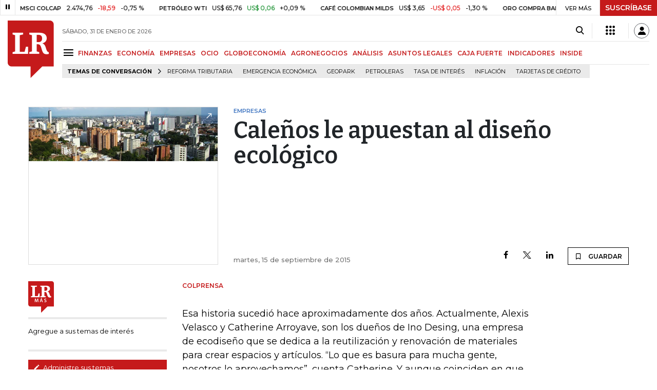

--- FILE ---
content_type: text/html; charset=utf-8
request_url: https://www.larepublica.co/empresas/calenos-le-apuestan-al-diseno-ecologico-2301171
body_size: 15474
content:
<!DOCTYPE html>
<html lang="es">
<head>
	<meta charset="utf-8" />
<meta http-equiv="x-ua-compatible" content="ie=edge">
<meta name="viewport" content="width=device-width, initial-scale=1.0">
<meta name="author" content="Editorial La República S.A.S." />
<meta name="version" content="7.2.4.0" />
<title>Cale&#xF1;os le apuestan al dise&#xF1;o ecol&#xF3;gico</title>
<meta name="description" content=" Esa historia sucedi&#xF3; hace aproximadamente dos a&#xF1;os. Actualmente, Alexis Velasco y Catherine Arroyave, son los due&#xF1;os de Ino Desing, una empresa de ecodise&#xF1;o que se dedica a la" />
<meta name="keywords" content="Construcci&#xF3;n, Comercio, Hacienda, Energ&#xED;a y Minas, Ambiente, Educaci&#xF3;n, Salud, Laboral, Agro, Industria, Automotor, Turismo, Transporte, Comunicaciones, Tecnolog&#xED;a, Bolsas, Bancos, Seguros, Moda, Gastronom&#xED;a, Espect&#xE1;culos, Cultura, Entretenimento, Deporte, Judicial, Legislaci&#xF3;n-marcas" />
<meta name="news_keywords" content="Construcci&#xF3;n, Comercio, Hacienda, Energ&#xED;a y Minas, Ambiente, Educaci&#xF3;n, Salud, Laboral, Agro, Industria, Automotor, Turismo, Transporte, Comunicaciones, Tecnolog&#xED;a, Bolsas, Bancos, Seguros, Moda, Gastronom&#xED;a, Espect&#xE1;culos, Cultura, Entretenimento, Deporte, Judicial, Legislaci&#xF3;n-marcas" />
<link href="https://www.larepublica.co/empresas/calenos-le-apuestan-al-diseno-ecologico-2301171" rel="canonical" />
    <link rel="amphtml" href="https://amp.larepublica.co/empresas/calenos-le-apuestan-al-diseno-ecologico-2301171" />

            <meta name="twitter:card" content="summary_large_image" />
            <meta name="twitter:site" content="@larepublica_co" />
            <meta name="twitter:creator" content="@larepublica_co" />
            <meta name="twitter:title" content="Cale&#xF1;os le apuestan al dise&#xF1;o ecol&#xF3;gico" />
            <meta name="twitter:description" content=" Esa historia sucedi&#xF3; hace aproximadamente dos a&#xF1;os. Actualmente, Alexis Velasco y Catherine Arroyave, son los due&#xF1;os de Ino Desing, una empresa de ecodise&#xF1;o que se dedica a la" />
            <meta name="twitter:image" content="https://img.lalr.co/cms/2015/09/15202608/cali_4.jpg?size=xl&amp;ratio=r40_21" />

    <meta property="og:site_name" content="Diario La República">
    <meta property="og:title" content="Cale&#xF1;os le apuestan al dise&#xF1;o ecol&#xF3;gico" />
    <meta property="og:type" content="article" />
    <meta property="og:url" content="https://www.larepublica.co/empresas/calenos-le-apuestan-al-diseno-ecologico-2301171" />
    <meta property="og:image" content="https://img.lalr.co/cms/2015/09/15202608/cali_4.jpg?size=xl&amp;ratio=r40_21&amp;f=jpg" />
    <meta property="og:image:type" content="image/jpeg" />
    <meta property="og:image:alt" content="Cale&#xF1;os le apuestan al dise&#xF1;o ecol&#xF3;gico" />
    <meta property="og:description" content=" Esa historia sucedi&#xF3; hace aproximadamente dos a&#xF1;os. Actualmente, Alexis Velasco y Catherine Arroyave, son los due&#xF1;os de Ino Desing, una empresa de ecodise..." />
    <meta property="og:locale" content="es_CO" />
    <!--Whatsapp-->
    <meta property="og:image" content="https://img.lalr.co/cms/2015/09/15202608/cali_4.jpg?size=sm&amp;ratio=sq&amp;f=jpg" />
    <meta property="og:image:type" content="image/jpeg" />
        <meta property="fb:app_id" content="1571540733171068" />

<link rel="icon" type="image/png" sizes="192x192" href="/__assets/lr/images/favicon/android-icon-192x192.png">
<link rel="icon" type="image/png" sizes="32x32" href="/__assets/lr/images/favicon/favicon-32x32.png">
<link rel="icon" type="image/png" sizes="96x96" href="/__assets/lr/images/favicon/favicon-96x96.png">
<link rel="icon" type="image/png" sizes="16x16" href="/__assets/lr/images/favicon/favicon-16x16.png">
<meta name="msapplication-TileColor" content="#ffffff">
<meta name="msapplication-TileImage" content="/__assets/lr/images/favicon/ms-icon-144x144.png">
<meta name="theme-color" content="#ffffff">
	<meta property="article:published_time" content="09/15/2015 20:26:08 -05:00" />
	<meta property="article:modified_time" content="09/15/2015 20:26:08 -05:00" />
		<meta property="mrf:authors" content="Colprensa" />
		<meta property="mrf:sections" content="Empresas">
		<meta property="mrf:tags" content="contentType:Estándar" />


    <script type="application/ld&#x2B;json">
        {"@context":"http://schema.org","@type":"NewsArticle","author":[{"@type":"Person","name":"Colprensa"}],"dateCreated":"2015-09-15T20:26:08","dateModified":"2015-09-15T20:26:08","datePublished":"2015-09-15T20:26:08","headLine":"Caleños le apuestan al diseño ecológico","image":{"@type":"ImageObject","url":"https://img.lalr.co/cms/2015/09/15202608/cali_4.jpg?size=xl&ratio=r40_21","width":750,"height":214},"mainEntityOfPage":"https://www.larepublica.co/empresas/calenos-le-apuestan-al-diseno-ecologico-2301171","publisher":{"@type":"Organization","name":"Diario La republica","logo":{"@type":"ImageObject","url":"https://img.lalr.co/images/logolramp.png","width":"600","height":"60"}}};
    </script>

	        <script>
            var adload = new Event('adload');
            dataLayer = [{
                'author': 'colprensa',
                'section': 'articulo_empresas',
                'adSection': null,
                'isMobile': false,
                'postId': '2301171',
                'postDateTime': '2015-09-15 20:26:08',
                'isSponsored': false,
                'targetingName': '',
                'targetingId': '2301171'
            }];
        </script>




        <script>
            var eData = {"id":"2301171","origin":"La República","title":"Caleños le apuestan al diseño ecológico","description":" Esa historia sucedió hace aproximadamente dos años. Actualmente, Alexis Velasco y Catherine Arroyave, son los dueños de Ino Desing, una empresa de ecodiseño que se dedica a la","categories":["Empresas"],"tags":[],"created":"2015-09-15T20:26:08-05:00","articleType":"Normal","authors":["Colprensa"],"hasWidgets":false,"isSponsored":false,"attachmentCount":0,"relatedCount":0,"hasEmbedMedia":false};
            var eEvent = 'Article Viewed';
            var env = "prod";
        </script>




<!-- Google Tag Manager -->
<script>
    (function(w, d, s, l, i) {
        w[l] = w[l] || []; w[l].push({
            'gtm.start':
                new Date().getTime(), event: 'gtm.js'
        }); var f = d.getElementsByTagName(s)[0],
            j = d.createElement(s), dl = l != 'dataLayer' ? '&l=' + l : ''; j.async = true; j.src =
                'https://www.googletagmanager.com/gtm.js?id=' + i + dl; f.parentNode.insertBefore(j, f);
    })(window, document, 'script', 'dataLayer', 'GTM-P8ZXZGL');
</script>
<!-- End Google Tag Manager -->

	
	
		<link rel="preload" as="style" href="/__assets/lr/a320/css/lr-bootstrap.min.css" />
	
	<link rel="preconnect" href="https://fonts.googleapis.com">
	<link rel="preconnect" href="https://fonts.gstatic.com" crossorigin>
	<link href="https://fonts.googleapis.com/css2?family=Bitter:wght@400;600&family=Montserrat:wght@300;400;500;600;700&display=swap" rel="stylesheet">
	<link href="https://fonts.gstatic.com/s/bitter/v33/rax8HiqOu8IVPmn7f4xp.woff2" rel="preload" as="font" type="font/woff2" crossorigin />
	<link href="/__assets/lr/fonts/v17/lr-iconfont-desktop.woff2" rel="preload" as="font" type="font/woff2" crossorigin>
	
    <link rel="preload" as="image" href="https://img.lalr.co/cms/2015/09/15202608/cali_4.jpg?size=xs"
          imagesrcset="https://img.lalr.co/cms/2015/09/15202608/cali_4.jpg?size=sm 288w, https://img.lalr.co/cms/2015/09/15202608/cali_4.jpg?size=sm 336w, https://img.lalr.co/cms/2015/09/15202608/cali_4.jpg?size=sm 480w, https://img.lalr.co/cms/2015/09/15202608/cali_4.jpg?size=md 768w"
          imagesizes="(max-width: 575px) 100vw, (max-width: 767px) 50vw, (max-width: 1200px) 40vw, 480px">

</head>
<body>
	
		<!-- Google Tag Manager (noscript) -->
		<noscript>
			<iframe src="https://www.googletagmanager.com/ns.html?id=GTM-P8ZXZGL"
					height="0" width="0" style="display:none;visibility:hidden"></iframe>
		</noscript>
		<!-- End Google Tag Manager (noscript) -->
	
	<style id="loading-styles">
    .loading-phrases,
    .loading_screen_spinner {
        backface-visibility: hidden;
        perspective: 1000
    }

    @keyframes loading_screen_animation_spinning {
        0% {
            transform: rotate(0)
        }

        100% {
            transform: rotate(360deg)
        }
    }

    @keyframes loading_screen_animation_move {
        0% {
            opacity: 0;
            transform: translate3d(0, 50%, 0)
        }

        18%,
        2% {
            opacity: 1;
            transform: translate3d(0, 0, 0)
        }

        20%,
        40%,
        60%,
        80% {
            opacity: 0
        }

        22%,
        38% {
            opacity: 1;
            transform: translate3d(0, -150%, 0)
        }

        42%,
        58% {
            opacity: 1;
            transform: translate3d(0, -300%, 0)
        }

        62%,
        78% {
            opacity: 1;
            transform: translate3d(0, -450%, 0)
        }

        82%,
        98% {
            opacity: 1;
            transform: translate3d(0, -600%, 0)
        }

        100% {
            opacity: 0;
            transform: translate3d(0, -600%, 0)
        }
    }

    .loading_screen {
        background: linear-gradient(to bottom, #f9f9f9 10%, #eeeff3 100%);
        left: 0;
        height: 100%;
        position: fixed;
        top: 0;
        width: 100%;
        z-index: 10000;
        display: flex !important;
        flex-direction: column;
        justify-content: center;
        align-items: center;
    }

    .loading_screen_spinner {
        height: 52px;
        width: 52px;
        margin: 0 auto;
        display: block;
        animation: loading_screen_animation_spinning .8s linear infinite
    }

    .loading_screen_logo {
        margin-bottom: 3rem;
        width: 60px;
    }

    #principal-html {
        display: none;
    }
</style>
<div class="loading_screen">
    <div class="loading_screen_logo_wrapper">
        <img width="60"
             height="74"
             alt="La República"
             class="loading_screen_logo"
             src="[data-uri]" />

    </div>
    <div class="loading_screen_center">
        <img alt="."
             width="52"
             height="52"
             class="loading_screen_spinner"
             src="[data-uri]" />
    </div>
</div>
<script>
    var lrLoad = new Event('lrload');
    var loadingRemoved = false;
    var cleanLoading = function () {
        if (!loadingRemoved) {
            loadingRemoved = true;
            document.dispatchEvent(lrLoad);
            document.getElementById('loading-styles').remove();
            document.getElementsByClassName('loading_screen')[0].remove();
        }
    }
    window.addEventListener("load", function () {
        document.dispatchEvent(lrLoad);
    });
</script>
<noscript>
    <style>
        #principal-html {
            display: block;
        }

        .loading_screen {
            display: none;
        }
    </style>
</noscript>
	<div id="principal-html">
		<header id="vue-header" class="" data-mrf-recirculation="Header">
    <div class="container-fluid p-0">
        <div class="header-trade" data-epica-module-name="Banner Indicadores">
            <quote-header-banner ></quote-header-banner>
            <a v-if="hasLoaded && ((user && !user.isSubscriber) || !user)" href="https://suscripciones.larepublica.co/?utm_source=landingLR&utm_medium=botonSuscripcion&utm_id=laRepublica" target="_blank" rel="noopener" class="suscribe">SUSCRÍBASE</a>
        </div>

            <div class="header-top d-flex flex-row" data-epica-module-name="Header">
                        <a href="/" title="La República"><i class="icon-logo-base-lr-small"></i></a>

                <div class="flex-grow-1 ml-3">
                    <div class="conteiner-right">
                        <div class="d-flex align-items-center top-header">
                            <div class="flex-grow-1"><span class="datetoday">S&#xC1;BADO, 31 DE ENERO DE 2026</span></div>
                            <div class="icons">
                                <div><button aria-label="Search" title="Buscador" type="button" @click="searchBoxIsOpen = true"><i class="icon-search"></i></button></div>
                                <menu-lr-plus-header></menu-lr-plus-header>
                                <user-header-button></user-header-button>
                            </div>
                        </div>
                    </div>
                    <div class="main-menu d-flex flex-row">
                        <div id="menuToggle">
                            <button aria-label="Menu" class="menu-button" @click="showMenu()"><i title="Menú principal" class="icon-menu"></i></button>
                        </div>
                            <div class="menu-item"><a href="https://www.larepublica.co/finanzas" >FINANZAS</a></div>
                            <div class="menu-item"><a href="https://www.larepublica.co/economia" >ECONOM&#xCD;A</a></div>
                            <div class="menu-item"><a href="https://www.larepublica.co/empresas" >EMPRESAS</a></div>
                            <div class="menu-item"><a href="https://www.larepublica.co/ocio" >OCIO</a></div>
                            <div class="menu-item"><a href="https://www.larepublica.co/globoeconomia" >GLOBOECONOM&#xCD;A</a></div>
                            <div class="menu-item"><a href="https://www.agronegocios.co" target='_blank' rel='noopener'>AGRONEGOCIOS</a></div>
                            <div class="menu-item"><a href="https://www.larepublica.co/analisis" >AN&#xC1;LISIS</a></div>
                            <div class="menu-item"><a href="https://www.asuntoslegales.com.co" target='_blank' rel='noopener'>ASUNTOS LEGALES</a></div>
                            <div class="menu-item"><a href="https://www.larepublica.co/caja-fuerte" >CAJA FUERTE</a></div>
                            <div class="menu-item"><a href="https://www.larepublica.co/indicadores-economicos" >INDICADORES</a></div>
                            <div class="menu-item"><a href="https://www.larepublica.co/inside" >INSIDE</a></div>
                    </div>

                        <div class="d-flex">
        <ul class="tags">
            <li><span>TEMAS DE CONVERSACIÓN</span><i class="icon-arrow-right"></i></li>
                <li><a href="https://www.larepublica.co/reforma-tributaria">Reforma Tributaria</a></li>
                <li><a href="https://www.larepublica.co/emergencia-economica">Emergencia econ&#xF3;mica</a></li>
                <li><a href="https://www.larepublica.co/geopark">GeoPark</a></li>
                <li><a href="https://www.larepublica.co/petroleras">Petroleras</a></li>
                <li><a href="https://www.larepublica.co/tasa-de-interes">Tasa de Inter&#xE9;s</a></li>
                <li><a href="https://www.larepublica.co/inflacion">Inflaci&#xF3;n</a></li>
                <li><a href="https://www.larepublica.co/tarjetas-de-credito">Tarjetas de cr&#xE9;dito</a></li>
        </ul>
    </div>

                </div>

            </div>

        <live-banner ></live-banner>
                <banner-elections-2023></banner-elections-2023>

            <div id="ha-header" class="ha-header header-fixed fixed-top" v-bind:class="{show : isHeaderFixed}" data-epica-module-name="Header Fijo" data-mrf-recirculation="Header">
                <div class="d-flex align-items-center">
                        <a href="/" title="La República"><i class="icon-logo-base-lr-small"></i></a>
                    <div id="menuToggle">
                        <button class="menu-button" title="Menú principal" aria-label="Menu" @click="showMenu()"><i title="Menú principal" class="icon-menu"></i></button>
                    </div>
                    <div class="main-menu d-flex flex-row ml-3">
                                <h2 class="empresasSect">
                                        <a href="/">INICIO</a>
                                </h2>
                                <h2 class="empresasSect">
                                        <a href="https://www.larepublica.co/empresas">EMPRESAS</a>
                                </h2>
                                <h1 class="empresasSect">
                                        <i>Caleños le apuestan al diseño ecológico</i>
                                </h1>
                            <div class="shareSaveHeader align-items-center text-right show">
        <a href="https://www.facebook.com/dialog/feed?app_id=1571540733171068&amp;display=popup&amp;link=https://www.larepublica.co/empresas/calenos-le-apuestan-al-diseno-ecologico-2301171&amp;redirect_uri=https://www.larepublica.co/empresas/calenos-le-apuestan-al-diseno-ecologico-2301171&amp;picture=https://img.lalr.co/cms/2015/09/15202608/cali_4.jpg?size=md&amp;description=&amp;name=Cale&#xF1;os le apuestan al dise&#xF1;o ecol&#xF3;gico" class="mr-4" title="Facebook"><i class="icon-facebook"></i></a>
        <a href="https://twitter.com/share?source=tweetbutton&amp;text=Cale%C3%B1os&#x2B;le&#x2B;apuestan&#x2B;al&#x2B;dise%C3%B1o&#x2B;ecol%C3%B3gico&amp;url=https://www.larepublica.co/empresas/calenos-le-apuestan-al-diseno-ecologico-2301171&amp;via=larepublica_co" target="_blank" rel="noopener" title="Twitter" class="mr-4"><i class="icon-twitter"></i></a>
        <a href="https://www.linkedin.com/shareArticle?mini=true&amp;url=https://www.larepublica.co/empresas/calenos-le-apuestan-al-diseno-ecologico-2301171&amp;title=Cale&#xF1;os le apuestan al dise&#xF1;o ecol&#xF3;gico&amp;summary=&amp;source=https://www.larepublica.co" class="mr-4" title="Linkenid"><i class="icon-linkedin"></i></a>
    </div>

                    </div>
                    <div class="flex-grow-1"></div>
                    <div class="conteiner-right">
                        <div class="d-flex align-items-center top-header">
                            <div><button type="button" title="Buscador" aria-label="Search" @click="searchBoxIsOpen = true"><i class="icon-search"></i></button></div>
                            <menu-lr-plus-header></menu-lr-plus-header>
                            <user-header-button></user-header-button>
                        </div>
                    </div>
                </div>


        <live-banner ></live-banner>
                    <banner-elections-2023></banner-elections-2023>
            </div>
        <nav class="nav-top" title="Menú principal" v-bind:class="{show : isMenuShow}" data-epica-module-name="Men&#xFA; Lateral" data-mrf-recirculation="Men&#xFA; Lateral">
            <button class="close-menu" aria-label="Close" @click="closeMenu()"><i class="icon-close"></i></button>
            <div class="logomenu">
                    <a href="/" title="La República"><i class="icon-logo-base-lr-small"></i></a>
                <div class="user-name" v-if="user">
                    <div :title="user.completeName" v-html="user.printName"></div>
                    <a @click="logout()" class="logout">Cerrar Sesión</a>
                </div>
            </div>
            <div class="listmenu">
                <ul class="access text-center" v-if="hasLoaded">
                    <template v-if="user">
                        <li v-if="!user.isSubscriber">
                            <div class="susbribe">
                                <a href="https://suscripciones.larepublica.co/?utm_source=landingLR&utm_medium=botonSuscripcion&utm_id=laRepublica" target="_blank" rel="noopener">SUSCRÍBASE</a>
                            </div>
                        </li>
                    </template>
                    <template v-else>
                        <li>
                            <div class="login">
                                <a @click="login()">
                                    <i class="icon-user"></i>INICIAR SESIÓN
                                </a>
                            </div>
                        </li>
                        <li>
                            <div class="suscribe">
                                <a href="https://suscripciones.larepublica.co/?utm_source=landingLR&utm_medium=botonSuscripcion&utm_id=laRepublica" target="_blank" rel="noopener">SUSCRÍBASE</a>
                            </div>
                        </li>
                    </template>
                </ul>

                <ul class="vertical menu">
                        <li class="news"><a class="menu-item finanzasSect"  href="https://www.larepublica.co/finanzas">FINANZAS</a></li>
                        <li class="news"><a class="menu-item economiaSect"  href="https://www.larepublica.co/economia">ECONOM&#xCD;A</a></li>
                        <li class="news"><a class="menu-item empresasSect"  href="https://www.larepublica.co/empresas">EMPRESAS</a></li>
                        <li class="news"><a class="menu-item ocioSect"  href="https://www.larepublica.co/ocio">OCIO</a></li>
                        <li class="news"><a class="menu-item globoeconomiaSect"  href="https://www.larepublica.co/globoeconomia">GLOBOECONOM&#xCD;A</a></li>
                        <li class="news"><a class="menu-item agronegociosSect" target='_blank' rel='noopener' href="https://www.agronegocios.co">AGRONEGOCIOS</a></li>
                        <li class="news"><a class="menu-item analisisSect"  href="https://www.larepublica.co/analisis">AN&#xC1;LISIS</a></li>
                        <li class="news"><a class="menu-item asuntos-legalesSect" target='_blank' rel='noopener' href="https://www.asuntoslegales.com.co">ASUNTOS LEGALES</a></li>
                        <li class="news"><a class="menu-item caja-fuerteSect"  href="https://www.larepublica.co/caja-fuerte">CAJA FUERTE</a></li>
                        <li class="news"><a class="menu-item directorio-empresarialSect" target='_blank' rel='noopener' href="https://empresas.larepublica.co/">DIRECTORIO EMPRESARIAL</a></li>
                    <li class="space"></li>
                        <li class="news"><a class="menu-item consumoSect"  href="https://www.larepublica.co/consumo">CONSUMO</a></li>
                        <li class="news"><a class="menu-item alta-gerenciaSect"  href="https://www.larepublica.co/alta-gerencia">ALTA GERENCIA</a></li>
                        <li class="news"><a class="menu-item finanzas-personalesSect"  href="https://www.larepublica.co/finanzas-personales">FINANZAS PERSONALES</a></li>
                        <li class="news"><a class="menu-item infraestructuraSect"  href="https://www.larepublica.co/infraestructura">INFRAESTRUCTURA</a></li>
                        <li class="news"><a class="menu-item internet-economySect"  href="https://www.larepublica.co/internet-economy">INTERNET ECONOMY</a></li>
                        <li class="news"><a class="menu-item responsabilidad-socialSect"  href="https://www.larepublica.co/responsabilidad-social">RESPONSABILIDAD SOCIAL</a></li>
                        <li class="news"><a class="menu-item salud-ejecutivaSect"  href="https://www.larepublica.co/salud-ejecutiva">SALUD EJECUTIVA</a></li>
                    <li class="space"></li>
                        <li class="news"><a class="menu-item eventosSect"  href="https://www.larepublica.co/foros">EVENTOS</a></li>
                        <li class="news"><a class="menu-item especialesSect"  href="https://www.larepublica.co/especiales">ESPECIALES</a></li>
                        <li class="news"><a class="menu-item comunidad-empresarialSect"  href="https://www.larepublica.co/comunidad-empresarial">COMUNIDAD EMPRESARIAL</a></li>
                        <li class="news"><a class="menu-item socialesSect"  href="https://www.larepublica.co/sociales">SOCIALES</a></li>
                        <li class="news"><a class="menu-item indicadoresSect"  href="https://www.larepublica.co/indicadores-economicos">INDICADORES</a></li>
                        <li class="news"><a class="menu-item insideSect"  href="https://www.larepublica.co/inside">INSIDE</a></li>
                        <li class="news"><a class="menu-item podcastSect"  href="https://www.larepublica.co/podcast">PODCAST</a></li>
                        <li class="news"><a class="menu-item videosSect"  href="https://www.larepublica.co/videos">VIDEOS</a></li>
                        <li class="news"><a class="menu-item obituariosSect"  href="https://www.larepublica.co/obituarios">OBITUARIOS</a></li>
                </ul>
            </div>
        </nav>
        <div class="opacity-menu" @click="closeMenu()" v-bind:class="{show : isMenuShow}"></div>
        <cookies-banner cookies-policy-url="https://www.larepublica.co/politica-de-cookies"></cookies-banner>
    </div>
    <search-box :is-open="searchBoxIsOpen" @closed="searchBoxIsOpen = false" @opened="searchBoxIsOpen = true"></search-box>
</header>

		<div id="vue-container" :class="{'live-on': liveOn}">
			

<div class="specialContent section" data-mrf-recirculation="Cuerpo Noticia">
</div>



	<div class="text-center mb-4 mt-4">
		<div id="div-gpt-ad-131" class="ad banner"></div>
	</div>


<div class="container post post-normal empresasSect" data-epica-module-name="Contenido">
	<div class="post-wrapper" data-mrf-recirculation="Cuerpo Noticia">

    <div class="row OpeningPostNormal">
        <div class="col-4 order-1">
                <div class="img-principal">
                    		<Figure class="img-wrap">
			<img src="https://img.lalr.co/cms/2015/09/15202608/cali_4.jpg?size=xs"
				 srcset="https://img.lalr.co/cms/2015/09/15202608/cali_4.jpg?size=sm 288w, https://img.lalr.co/cms/2015/09/15202608/cali_4.jpg?size=sm 336w, https://img.lalr.co/cms/2015/09/15202608/cali_4.jpg?size=sm 480w, https://img.lalr.co/cms/2015/09/15202608/cali_4.jpg?size=md 768w"
				 alt=""
				 sizes="(max-width: 575px) 100vw, (max-width: 767px) 50vw, (max-width: 1200px) 40vw, 480px"
				 data-description=""
				 data-caption=""
				 data-original="https://img.lalr.co/cms/2015/09/15202608/cali_4.jpg"
				 title="cali" />
		</Figure>

                </div>
        </div>
        <div class="col-8 order-2 d-flex flex-column">
            <div class="mb-auto">
                <span class="kicker empresasSect">EMPRESAS</span>
                <h2>
                    <span>
                        Caleños le apuestan al diseño ecológico
                    </span>
                </h2>
            </div>
            <div class="d-flex align-items-end">
                <span class="date">martes, 15 de septiembre de 2015</span>
                <div class="flex-grow-1"></div>
                    <div class="shareSave align-items-center text-right">
        <a href="https://www.facebook.com/dialog/feed?app_id=1571540733171068&amp;display=popup&amp;link=https://www.larepublica.co/empresas/calenos-le-apuestan-al-diseno-ecologico-2301171&amp;redirect_uri=https://www.larepublica.co/empresas/calenos-le-apuestan-al-diseno-ecologico-2301171&amp;picture=https://img.lalr.co/cms/2015/09/15202608/cali_4.jpg?size=md&amp;description=&amp;name=Cale&#xF1;os le apuestan al dise&#xF1;o ecol&#xF3;gico" class="mr-4" title="Facebook"><i class="icon-facebook"></i></a>
        <a href="https://twitter.com/share?source=tweetbutton&amp;text=Cale%C3%B1os&#x2B;le&#x2B;apuestan&#x2B;al&#x2B;dise%C3%B1o&#x2B;ecol%C3%B3gico&amp;url=https://www.larepublica.co/empresas/calenos-le-apuestan-al-diseno-ecologico-2301171&amp;via=larepublica_co" target="_blank" rel="noopener" class="mr-4" title="Twitter"><i class="icon-twitter"></i></a>
        <a href="https://www.linkedin.com/shareArticle?mini=true&amp;url=https://www.larepublica.co/empresas/calenos-le-apuestan-al-diseno-ecologico-2301171&amp;title=Cale&#xF1;os le apuestan al dise&#xF1;o ecol&#xF3;gico&amp;summary=&amp;source=https://www.larepublica.co" class="mr-4" title="Linkedin"><i class="icon-linkedin"></i></a>
        <favorite-add-button :id="postInfo.id" :title="postInfo.title"
                             @modal="openSubscribeModal = true"></favorite-add-button>
    </div>

            </div>
        </div>
    </div>
			<div class="row article-wrapper">
		<div class="col-3 first-col">
				<div id="proportional-anchor-2">
					    <div class="tags-module" data-epica-module-name="Temas Relacionados" data-mrf-recirculation="Temas LR Más">
        <a href="https://mas.larepublica.co" target="_blank" rel="noopener" class="maslr">
            <img src="/__assets/lr/images/logos/logo-lr-mas2.svg" alt="La República Más">
        </a>
        <ul>
            <li>
                <p>Agregue a sus temas de interés</p>
            </li>
        </ul>
        <div class="footer">
            <a href="https://mas.larepublica.co/noticias/editar-top-20" target="_blank" rel="noopener">
                <i class="icon-mode_edit"></i>
                Administre sus temas
            </a>
        </div>
    </div>

				</div>
		</div>
		<div id="proportional-anchor-1" class="wrap-post col-9">
			<div class="news empresasSect"> 
<div class="addRobapagina">
	<div id="div-gpt-ad-133" class="ad rectangle"></div>
</div>
	<div class="author-article" v-click-outside="closeAuthor">
			<div>
					<span>Colprensa</span>
			</div>
	</div>
<div class="html-content">
	<p><span>Esa historia sucedió hace aproximadamente dos años. Actualmente, Alexis Velasco y Catherine Arroyave, son los dueños de Ino Desing, una empresa de ecodiseño que se dedica a la reutilización y renovación de materiales para crear espacios y artículos. “Lo que es basura para mucha gente, nosotros lo aprovechamos”, cuenta Catherine. Y aunque coinciden en que crear empresa no ha sido fácil, estos caleños trabajan a diario para seguir materializando su proyecto de emprendimiento.&nbsp;</span></p>
</div></div>
			
			<div class="mt-5">    <div class="shareSave align-items-center text-right">
        <a href="https://www.facebook.com/dialog/feed?app_id=1571540733171068&amp;display=popup&amp;link=https://www.larepublica.co/empresas/calenos-le-apuestan-al-diseno-ecologico-2301171&amp;redirect_uri=https://www.larepublica.co/empresas/calenos-le-apuestan-al-diseno-ecologico-2301171&amp;picture=https://img.lalr.co/cms/2015/09/15202608/cali_4.jpg?size=md&amp;description=&amp;name=Cale&#xF1;os le apuestan al dise&#xF1;o ecol&#xF3;gico" class="mr-4" title="Facebook"><i class="icon-facebook"></i></a>
        <a href="https://twitter.com/share?source=tweetbutton&amp;text=Cale%C3%B1os&#x2B;le&#x2B;apuestan&#x2B;al&#x2B;dise%C3%B1o&#x2B;ecol%C3%B3gico&amp;url=https://www.larepublica.co/empresas/calenos-le-apuestan-al-diseno-ecologico-2301171&amp;via=larepublica_co" target="_blank" rel="noopener" class="mr-4" title="Twitter"><i class="icon-twitter"></i></a>
        <a href="https://www.linkedin.com/shareArticle?mini=true&amp;url=https://www.larepublica.co/empresas/calenos-le-apuestan-al-diseno-ecologico-2301171&amp;title=Cale&#xF1;os le apuestan al dise&#xF1;o ecol&#xF3;gico&amp;summary=&amp;source=https://www.larepublica.co" class="mr-4" title="Linkedin"><i class="icon-linkedin"></i></a>
        <favorite-add-button :id="postInfo.id" :title="postInfo.title"
                             @modal="openSubscribeModal = true"></favorite-add-button>
    </div>
</div>
			<div class="benefist-lrplus-slide" data-mrf-recirculation="Beneficios LR Más">
    <h3>
        <strong>Conozca los beneficios exclusivos para</strong> <br /><span> nuestros suscriptores</span>
    </h3>
    <b-carousel controls indicators>
        <b-carousel-slide>
            <template v-slot:img>
                <div class="content-slide">
                    <a href="https://mas.larepublica.co/noticias" target="_blank">
                        <div class="count-container">
                            <i class="icon-noticias"></i>
                            <div class="number">1</div>
                        </div>
                        <div class="text">
                            <h2>MI SELECCIÓN DE NOTICIAS</h2>
                            <p>Noticias personalizadas, de acuerdo a sus temas de interés</p>
                        </div>
                    </a>
                </div>
            </template>
        </b-carousel-slide>
        <b-carousel-slide>
            <template v-slot:img>
                <div class="content-slide">
                    <a href="https://mas.larepublica.co/10000-empresas" target="_blank">
                        <div class="count-container">
                            <i class="icon-empresas"></i>
                            <div class="number">2</div>
                        </div>
                        <div class="text">
                            <h2>BITÁCORA EMPRESARIAL 10.000 LR</h2>
                            <p>Recopilación 10.000 primeras empresas en ventas en Colombia</p>
                        </div>
                    </a>
                </div>
            </template>
        </b-carousel-slide>
        <b-carousel-slide>
            <template v-slot:img>
                <div class="content-slide">
                    <a href="https://mas.larepublica.co/eventos" target="_blank">
                        <div class="count-container">
                            <i class="icon-eventos"></i>
                            <div class="number">3</div>
                        </div>
                        <div class="text">
                            <h2>CENTRO DE CONVENCIONES</h2>
                            <p>Reviva en primera fila todos los foros y cátedras de La República</p>
                        </div>
                    </a>
                </div>
            </template>
        </b-carousel-slide>
        <b-carousel-slide>
            <template v-slot:img>
                <div class="content-slide">
                    <a href="https://mas.larepublica.co/libros" target="_blank" class="new">
                        <div class="count-container">
                            <i class="icon-libros"></i>
                            <div class="number">4</div>
                        </div>
                        <div class="text">
                            <h2>KIOSCO</h2>
                            <p>Mas de 4.000 libros y revistas, en alianza con OverDrive</p>
                        </div>
                    </a>
                </div>
            </template>
        </b-carousel-slide>
        <b-carousel-slide>
            <template v-slot:img>
                <div class="content-slide">
                    <a href="https://mas.larepublica.co/articulos-guardados"
                       target="_blank">
                        <div class="count-container">
                            <i class="icon-favoritos"></i>
                            <div class="number">5</div>
                        </div>
                        <div class="text">
                            <h2>BIBLIOTECA PERSONAL</h2>
                            <p>Seleccione y conserve sus artículos favoritos</p>
                        </div>
                    </a>
                </div>
            </template>
        </b-carousel-slide>
        <b-carousel-slide>
            <template v-slot:img>
                <div class="content-slide">
                    <a href="https://mas.larepublica.co/version-digital" target="_blank">
                        <div class="count-container">
                            <i class="icon-version-digital"></i>
                            <div class="number">6</div>
                        </div>
                        <div class="text">
                            <h2>TINTA DIGITAL</h2>
                            <p>Acceda a nuestras publicaciones impresas en formato digital</p>
                        </div>
                    </a>
                </div>
            </template>
        </b-carousel-slide>
        <b-carousel-slide>
            <template v-slot:img>
                <div class="content-slide">
                    <a href="https://mas.larepublica.co/notificaciones" target="_blank">
                        <div class="count-container">
                            <i class="icon-notificacion"></i>
                            <div class="number">7</div>
                        </div>
                        <div class="text">
                            <h2>NOTIFICACIONES Y ALERTAS</h2>
                            <p>Reciba las noticias seleccionadas por nuestro equipo editorial</p>
                        </div>
                    </a>
                </div>
            </template>
        </b-carousel-slide>

    </b-carousel>
    <a href="https://mas.larepublica.co" class="button" target="_blank"
       v-if="user && user.isSubscriber">ACCEDA YA</a>
    <a href="https://suscripciones.larepublica.co/?utm_source=landingLR&utm_medium=botonSuscripcion&utm_id=laRepublica" class="button" target="_blank"
       v-else>SUSCRÍBASE YA</a>
</div>
		</div>
	</div>

	</div>
	<div class="divider mt-6 mb-6"></div>
	<interest-news epica-module="Noticias de Su Inter&#xE9;s"></interest-news>
	<div class="text-center mb-6">
		<div id="div-gpt-ad-135" class="ad banner"></div>
	</div>
	<div class="row mb-5">
		<div class="col-3 Tends-Vertical">
			<div class="containerMostViewed">
				<trends></trends>
			</div>
		</div>
		    <div class="col-9" data-epica-module-name="M&#xE1;s de Secci&#xF3;n" data-mrf-recirculation="M&#xE1;s de Empresas">
        <div class="same-section">
            <div class="title-section empresasSect">
                <h2 class="heading-title-sect text-center"><span>M&#xC1;S DE EMPRESAS</span></h2>
            </div>

        <div class="row news H_img_V_Title_Lead m-0">
            <div class="col-5 pl-0 pr-3">
                <a href="https://www.larepublica.co/empresas/entrevista-a-gustavo-lenis-presidente-de-fabricato-4314210">
                        <div class="img-wrap">
        <img data-src="https://img.lalr.co/cms/2024/05/03165422/image-2024-05-03T165405.201.jpg?size=xs"
         class="lazyload"
         data-srcset="https://img.lalr.co/cms/2024/05/03165422/image-2024-05-03T165405.201.jpg?size=sm 288w, https://img.lalr.co/cms/2024/05/03165422/image-2024-05-03T165405.201.jpg?size=sm 336w, https://img.lalr.co/cms/2024/05/03165422/image-2024-05-03T165405.201.jpg?size=sm 480w, https://img.lalr.co/cms/2024/05/03165422/image-2024-05-03T165405.201.jpg?size=md 768w, https://img.lalr.co/cms/2024/05/03165422/image-2024-05-03T165405.201.jpg?size=xl 1200w"
         src="data:image/svg+xml,%3Csvg xmlns='http://www.w3.org/2000/svg' viewBox='0 0 1080 900'%3E%3C/svg%3E" width="1080" height="900"
         alt="Gustavo Lenis, presidente de Fabricato"
         sizes="(max-width: 575px) 100vw, (max-width: 767px) 50vw, (max-width: 1200px) 25vw, 336px"
         data-description="Gustavo Lenis es el presidente de Fabricato."
         data-caption="Pierre Ancines/LR"
         data-original="https://img.lalr.co/cms/2024/05/03165422/image-2024-05-03T165405.201.jpg"
         title="Gustavo Lenis, presidente de Fabricato" />
    </div>

                </a>
            </div>
            <div class="col-7 pl-3 pr-3">
                <a href="https://www.larepublica.co/empresas/entrevista-a-gustavo-lenis-presidente-de-fabricato-4314210" class="kicker empresasSect">Industria</a>
                <span class="date-news">28/01/2026</span>
                <h2 class="tt">
                    <a href="https://www.larepublica.co/empresas/entrevista-a-gustavo-lenis-presidente-de-fabricato-4314210" class="empresasSect">"Fabricato seguirá operando en Ecuador y Estados Unidos, con ajuste parcial en hilados"</a>
                </h2>
                <p>Gustavo Lenis, presidente de Fabricato, afirmó en el marco de Colombiatex que la compañía continuará atendiendo sus operaciones en esos países</p>
            </div>
        </div>

        <div class="row news H_img_V_Title_Lead m-0">
            <div class="col-5 pl-0 pr-3">
                <a href="https://www.larepublica.co/empresas/indice-de-confianza-comercial-se-ubico-en-17-8-con-una-caida-de-2-8-p-p-frente-a-2025-4314000">
                        <div class="img-wrap">
        <img data-src="https://img.lalr.co/cms/2026/01/28085656/IMG_4524.jpeg?size=xs"
         class="lazyload"
         data-srcset="https://img.lalr.co/cms/2026/01/28085656/IMG_4524.jpeg?size=sm 288w, https://img.lalr.co/cms/2026/01/28085656/IMG_4524.jpeg?size=sm 336w, https://img.lalr.co/cms/2026/01/28085656/IMG_4524.jpeg?size=sm 480w, https://img.lalr.co/cms/2026/01/28085656/IMG_4524.jpeg?size=md 768w, https://img.lalr.co/cms/2026/01/28085656/IMG_4524.jpeg?size=xl 1200w"
         src="data:image/svg+xml,%3Csvg xmlns='http://www.w3.org/2000/svg' viewBox='0 0 1080 900'%3E%3C/svg%3E" width="1080" height="900"
         alt="&#xCD;ndice de confianza comercial se ubic&#xF3; en 17,8%, con una ca&#xED;da de 2,8 p.p. frente a 2025"
         sizes="(max-width: 575px) 100vw, (max-width: 767px) 50vw, (max-width: 1200px) 25vw, 336px"
         data-description="&#xCD;ndice de confianza comercial se ubic&#xF3; en 17,8%, con una ca&#xED;da de 2,8 p.p. frente a 2025"
         data-caption="Gr&#xE1;fico LR"
         data-original="https://img.lalr.co/cms/2026/01/28085656/IMG_4524.jpeg"
         title="&#xCD;ndice de confianza comercial se ubic&#xF3; en 17,8%, con una ca&#xED;da de 2,8 p.p. frente a 2025" />
    </div>

                </a>
            </div>
            <div class="col-7 pl-3 pr-3">
                <a href="https://www.larepublica.co/empresas/indice-de-confianza-comercial-se-ubico-en-17-8-con-una-caida-de-2-8-p-p-frente-a-2025-4314000" class="kicker empresasSect">Industria</a>
                <span class="date-news">28/01/2026</span>
                <h2 class="tt">
                    <a href="https://www.larepublica.co/empresas/indice-de-confianza-comercial-se-ubico-en-17-8-con-una-caida-de-2-8-p-p-frente-a-2025-4314000" class="empresasSect">Índice de confianza comercial se ubicó en 17,8%, con una caída de 2,8 p.p. frente a 2025</a>
                </h2>
                <p>También se mostró señales de deterioro en el mercado laboral industrial. Frente al tercer trimestre de 2025, en diciembre se registró una variación trimestral negativa de 28,7 p.p.</p>
            </div>
        </div>

        <div class="row news H_img_V_Title_Lead m-0">
            <div class="col-5 pl-0 pr-3">
                <a href="https://www.larepublica.co/empresas/el-internet-movil-colombiano-es-16-veces-mas-lento-que-el-emirati-segun-ookla-4316923">
                        <div class="img-wrap">
        <img data-src="https://img.lalr.co/cms/2026/01/30200849/inteco_velocidad_internet_pxyx_sabado_1080x900.jpg?size=xs"
         class="lazyload"
         data-srcset="https://img.lalr.co/cms/2026/01/30200849/inteco_velocidad_internet_pxyx_sabado_1080x900.jpg?size=sm 288w, https://img.lalr.co/cms/2026/01/30200849/inteco_velocidad_internet_pxyx_sabado_1080x900.jpg?size=sm 336w, https://img.lalr.co/cms/2026/01/30200849/inteco_velocidad_internet_pxyx_sabado_1080x900.jpg?size=sm 480w, https://img.lalr.co/cms/2026/01/30200849/inteco_velocidad_internet_pxyx_sabado_1080x900.jpg?size=md 768w, https://img.lalr.co/cms/2026/01/30200849/inteco_velocidad_internet_pxyx_sabado_1080x900.jpg?size=xl 1200w"
         src="data:image/svg+xml,%3Csvg xmlns='http://www.w3.org/2000/svg' viewBox='0 0 1080 900'%3E%3C/svg%3E" width="1080" height="900"
         alt="Ranking de los pa&#xED;ses con el Internet m&#xE1;s r&#xE1;pido."
         sizes="(max-width: 575px) 100vw, (max-width: 767px) 50vw, (max-width: 1200px) 25vw, 336px"
         data-description="Ranking de los pa&#xED;ses con el Internet m&#xE1;s r&#xE1;pido."
         data-caption="Gr&#xE1;fico LR"
         data-original="https://img.lalr.co/cms/2026/01/30200849/inteco_velocidad_internet_pxyx_sabado_1080x900.jpg"
         title="inteco_velocidad_internet_pxyx_sabado_1080x900" />
    </div>

                </a>
            </div>
            <div class="col-7 pl-3 pr-3">
                <a href="https://www.larepublica.co/empresas/el-internet-movil-colombiano-es-16-veces-mas-lento-que-el-emirati-segun-ookla-4316923" class="kicker empresasSect">Tecnolog&#xED;a</a>
                <span class="date-news">31/01/2026</span>
                <h2 class="tt">
                    <a href="https://www.larepublica.co/empresas/el-internet-movil-colombiano-es-16-veces-mas-lento-que-el-emirati-segun-ookla-4316923" class="empresasSect">El Internet móvil colombiano es 16 veces más lento que el emiratí y ocupa la casilla 87 entre 105</a>
                </h2>
                <p>Mientras la velocidad promedio del Internet móvil en Emiratos Árabes es de 691 Mbps, en Colombia es apenas de 43 Mbps. No mejorarlo atrasará la economía digital</p>
            </div>
        </div>
            <div class="row">
                <div class="col">
                    <div class="button"><a href="https://www.larepublica.co/empresas" class="btn defaultSect">MÁS EMPRESAS</a></div>
                </div>
            </div>
        </div>
    </div>

	</div>
	<div class="text-center mb-6">
		<div id="div-gpt-ad-136" class="ad banner"></div>
	</div>
	    <div class="mas-la-republica mb-6" data-epica-module-name="M&#xE1;s de La Rep&#xFA;blica" data-mrf-recirculation="M&#xE1;s de La Rep&#xFA;blica">
        <div class="title-section">
            <h3 class="heading-title analisisSect">
                MÁS DE LA REPÚBLICA
            </h3>
        </div>
        <div class="row mt-4 row-cols-3">
                <div class="col mb-3">
<div class="row H_Img_V_Title_Center mb-3">
    <div class="col-5 pr-0">
            <div class="img-wrap">
        <img data-src="https://img.lalr.co/cms/2026/01/30181135/globo_petroleo_cuba_p8_sabado_1080x900.jpg?size=sm"
         class="lazyload"
         data-srcset="https://img.lalr.co/cms/2026/01/30181135/globo_petroleo_cuba_p8_sabado_1080x900.jpg?size=sm 288w, https://img.lalr.co/cms/2026/01/30181135/globo_petroleo_cuba_p8_sabado_1080x900.jpg?size=sm 336w, https://img.lalr.co/cms/2026/01/30181135/globo_petroleo_cuba_p8_sabado_1080x900.jpg?size=sm 480w, https://img.lalr.co/cms/2026/01/30181135/globo_petroleo_cuba_p8_sabado_1080x900.jpg?size=md 768w, https://img.lalr.co/cms/2026/01/30181135/globo_petroleo_cuba_p8_sabado_1080x900.jpg?size=xl 1200w"
         src="data:image/svg+xml,%3Csvg xmlns='http://www.w3.org/2000/svg' viewBox='0 0 1080 900'%3E%3C/svg%3E" width="1080" height="900"
         alt="Flujo de petr&#xF3;leo en Cuba"
         sizes="288px"
         data-description="Flujo de petr&#xF3;leo en Cuba."
         data-caption="Gr&#xE1;fico LR"
         data-original="https://img.lalr.co/cms/2026/01/30181135/globo_petroleo_cuba_p8_sabado_1080x900.jpg"
         title="Flujo de petr&#xF3;leo en Cuba" />
    </div>

    </div>
    <div class="col-7 mt-0">
        <a href="https://www.larepublica.co/globoeconomia/colapso-petrolero-de-cuba-4316685" class="kicker globoeconomiaSect">Energ&#xED;a</a>
        <span class="date-news">31/01/2026</span>
        <h2 class="tt">
            <a href="https://www.larepublica.co/globoeconomia/colapso-petrolero-de-cuba-4316685" class="globoeconomiaSect">Cuba se acerca al colapso petrolero con reservas que alcanzan para menos de 20 días</a>
        </h2>
    </div>
</div></div>
                <div class="col mb-3">
<div class="row H_Img_V_Title_Center mb-3">
    <div class="col-5 pr-0">
            <div class="img-wrap">
        <img data-src="https://img.lalr.co/cms/2026/01/30182902/Eco_TableroCaida_Pg4_FDS_1080x900-1.jpg?size=sm"
         class="lazyload"
         data-srcset="https://img.lalr.co/cms/2026/01/30182902/Eco_TableroCaida_Pg4_FDS_1080x900-1.jpg?size=sm 288w, https://img.lalr.co/cms/2026/01/30182902/Eco_TableroCaida_Pg4_FDS_1080x900-1.jpg?size=sm 336w, https://img.lalr.co/cms/2026/01/30182902/Eco_TableroCaida_Pg4_FDS_1080x900-1.jpg?size=sm 480w, https://img.lalr.co/cms/2026/01/30182902/Eco_TableroCaida_Pg4_FDS_1080x900-1.jpg?size=md 768w, https://img.lalr.co/cms/2026/01/30182902/Eco_TableroCaida_Pg4_FDS_1080x900-1.jpg?size=xl 1200w"
         src="data:image/svg+xml,%3Csvg xmlns='http://www.w3.org/2000/svg' viewBox='0 0 1080 900'%3E%3C/svg%3E" width="1080" height="900"
         sizes="288px"
         data-description="Gobierno baraja una nueva tributaria tras ca&#xED;da de emergencia econ&#xF3;mica en la Corte"
         data-caption="Dian / MinHacienda / Gr&#xE1;fico LR"
         data-original="https://img.lalr.co/cms/2026/01/30182902/Eco_TableroCaida_Pg4_FDS_1080x900-1.jpg"
         title="El tablero tras ca&#xED;da de la emergencia econ&#xF3;mica" />
    </div>

    </div>
    <div class="col-7 mt-0">
        <a href="https://www.larepublica.co/economia/gobierno-baraja-una-nueva-tributaria-tras-caida-de-emergencia-economica-en-la-corte-4316741" class="kicker economiaSect">Hacienda</a>
        <span class="date-news">31/01/2026</span>
        <h2 class="tt">
            <a href="https://www.larepublica.co/economia/gobierno-baraja-una-nueva-tributaria-tras-caida-de-emergencia-economica-en-la-corte-4316741" class="economiaSect">Gobierno baraja una nueva tributaria tras caída de emergencia económica</a>
        </h2>
    </div>
</div></div>
                <div class="col mb-3">
<div class="row H_Img_V_Title_Center mb-3">
    <div class="col-5 pr-0">
            <div class="img-wrap">
        <img data-src="https://img.lalr.co/cms/2026/01/30121616/Web_Fin_Usura-1.jpg?size=sm"
         class="lazyload"
         data-srcset="https://img.lalr.co/cms/2026/01/30121616/Web_Fin_Usura-1.jpg?size=sm 288w, https://img.lalr.co/cms/2026/01/30121616/Web_Fin_Usura-1.jpg?size=sm 336w, https://img.lalr.co/cms/2026/01/30121616/Web_Fin_Usura-1.jpg?size=sm 480w, https://img.lalr.co/cms/2026/01/30121616/Web_Fin_Usura-1.jpg?size=md 768w, https://img.lalr.co/cms/2026/01/30121616/Web_Fin_Usura-1.jpg?size=xl 1200w"
         src="data:image/svg+xml,%3Csvg xmlns='http://www.w3.org/2000/svg' viewBox='0 0 1080 900'%3E%3C/svg%3E" width="1080" height="900"
         sizes="288px"
         data-description=""
         data-caption=""
         data-original="https://img.lalr.co/cms/2026/01/30121616/Web_Fin_Usura-1.jpg"
         title="Web_Fin_Usura (1)" />
    </div>

    </div>
    <div class="col-7 mt-0">
        <a href="https://www.larepublica.co/finanzas/superfinanciera-fija-la-tasa-de-usura-en-25-23-para-febrero-con-alza-frente-a-enero-4316062" class="kicker finanzasSect">Bancos </a>
        <span class="date-news">30/01/2026</span>
        <h2 class="tt">
            <a href="https://www.larepublica.co/finanzas/superfinanciera-fija-la-tasa-de-usura-en-25-23-para-febrero-con-alza-frente-a-enero-4316062" class="finanzasSect">Superfinanciera informó que la usura en febrero es de 25,23%, con alza frente a enero</a>
        </h2>
    </div>
</div></div>
                <div class="col mb-3">
<div class="row H_Img_V_Title_Center mb-3">
    <div class="col-5 pr-0">
            <div class="img-wrap">
        <img data-src="https://img.lalr.co/cms/2026/01/31104342/Camila-Osorio.jpg?size=sm"
         class="lazyload"
         data-srcset="https://img.lalr.co/cms/2026/01/31104342/Camila-Osorio.jpg?size=sm 288w, https://img.lalr.co/cms/2026/01/31104342/Camila-Osorio.jpg?size=sm 336w, https://img.lalr.co/cms/2026/01/31104342/Camila-Osorio.jpg?size=sm 480w, https://img.lalr.co/cms/2026/01/31104342/Camila-Osorio.jpg?size=md 768w, https://img.lalr.co/cms/2026/01/31104342/Camila-Osorio.jpg?size=xl 1200w"
         src="data:image/svg+xml,%3Csvg xmlns='http://www.w3.org/2000/svg' viewBox='0 0 1080 900'%3E%3C/svg%3E" width="1080" height="900"
         sizes="288px"
         data-description="Camila Osorio, tenista colombiana"
         data-caption="@_camilaosorio_"
         data-original="https://img.lalr.co/cms/2026/01/31104342/Camila-Osorio.jpg"
         title="Camila Osorio" />
    </div>

    </div>
    <div class="col-7 mt-0">
        <a href="https://www.larepublica.co/ocio/camila-osorio-remonto-en-manila-y-se-quedo-con-el-titulo-del-wta-125-ante-vekic-4317044" class="kicker ocioSect">Deportes</a>
        <span class="date-news">31/01/2026</span>
        <h2 class="tt">
            <a href="https://www.larepublica.co/ocio/camila-osorio-remonto-en-manila-y-se-quedo-con-el-titulo-del-wta-125-ante-vekic-4317044" class="ocioSect">Camila Osorio remontó en Manila y se quedó con el título del WTA 125 ante Vekic</a>
        </h2>
    </div>
</div></div>
                <div class="col mb-3">
<div class="row H_Img_V_Title_Center mb-3">
    <div class="col-5 pr-0">
            <div class="img-wrap">
        <img data-src="https://img.lalr.co/cms/2026/01/31175444/Foto-CMS-15.png?size=sm"
         class="lazyload"
         data-srcset="https://img.lalr.co/cms/2026/01/31175444/Foto-CMS-15.png?size=sm 288w, https://img.lalr.co/cms/2026/01/31175444/Foto-CMS-15.png?size=sm 336w, https://img.lalr.co/cms/2026/01/31175444/Foto-CMS-15.png?size=sm 480w, https://img.lalr.co/cms/2026/01/31175444/Foto-CMS-15.png?size=md 768w, https://img.lalr.co/cms/2026/01/31175444/Foto-CMS-15.png?size=xl 1200w"
         src="data:image/svg+xml,%3Csvg xmlns='http://www.w3.org/2000/svg' viewBox='0 0 1080 900'%3E%3C/svg%3E" width="1080" height="900"
         sizes="288px"
         data-description="Clara L&#xF3;pez se inscribi&#xF3; como candidata presidencial con aval de Esperanza Democr&#xE1;tica"
         data-caption="Clara L&#xF3;pez"
         data-original="https://img.lalr.co/cms/2026/01/31175444/Foto-CMS-15.png"
         title="Clara L&#xF3;pez, candidata presidencial" />
    </div>

    </div>
    <div class="col-7 mt-0">
        <a href="https://www.asuntoslegales.com.co/actualidad/clara-lopez-se-inscribio-como-candidata-presidencial-con-aval-de-esperanza-democratica-4317194" class="kicker actualidadSect">Judicial</a>
        <span class="date-news">31/01/2026</span>
        <h2 class="tt">
            <a href="https://www.asuntoslegales.com.co/actualidad/clara-lopez-se-inscribio-como-candidata-presidencial-con-aval-de-esperanza-democratica-4317194" class="actualidadSect">Clara López se inscribió como candidata presidencial con aval de Esperanza Democrática</a>
        </h2>
    </div>
</div></div>
                <div class="col mb-3">
<div class="row H_Img_V_Title_Center mb-3">
    <div class="col-5 pr-0">
            <div class="img-wrap">
        <img data-src="https://img.lalr.co/cms/2026/01/30184522/IE_Ciberseguridad_WEB.jpg?size=sm"
         class="lazyload"
         data-srcset="https://img.lalr.co/cms/2026/01/30184522/IE_Ciberseguridad_WEB.jpg?size=sm 288w, https://img.lalr.co/cms/2026/01/30184522/IE_Ciberseguridad_WEB.jpg?size=sm 336w, https://img.lalr.co/cms/2026/01/30184522/IE_Ciberseguridad_WEB.jpg?size=sm 480w, https://img.lalr.co/cms/2026/01/30184522/IE_Ciberseguridad_WEB.jpg?size=md 768w, https://img.lalr.co/cms/2026/01/30184522/IE_Ciberseguridad_WEB.jpg?size=xl 1200w"
         src="data:image/svg+xml,%3Csvg xmlns='http://www.w3.org/2000/svg' viewBox='0 0 1080 900'%3E%3C/svg%3E" width="1080" height="900"
         alt="La industria de ciberseguridad en Colombia tiene un valor de m&#xE1;s de US$279 millones"
         sizes="288px"
         data-description="La industria de ciberseguridad en Colombia tiene un valor de m&#xE1;s de US$279 millones"
         data-caption="Gr&#xE1;fico LR"
         data-original="https://img.lalr.co/cms/2026/01/30184522/IE_Ciberseguridad_WEB.jpg"
         title="La industria de ciberseguridad en Colombia tiene un valor de m&#xE1;s de US$279 millones" />
    </div>

    </div>
    <div class="col-7 mt-0">
        <a href="https://www.larepublica.co/internet-economy/la-industria-de-ciberseguridad-en-colombia-tiene-un-valor-de-mas-de-us-279-millones-4316759" class="kicker internet-economySect">Tecnolog&#xED;a</a>
        <span class="date-news">31/01/2026</span>
        <h2 class="tt">
            <a href="https://www.larepublica.co/internet-economy/la-industria-de-ciberseguridad-en-colombia-tiene-un-valor-de-mas-de-us-279-millones-4316759" class="internet-economySect">La industria de ciberseguridad en Colombia tiene un valor de US$279 millones</a>
        </h2>
    </div>
</div></div>
        </div>
    </div>

</div>

<div v-if="selectedImage" class="modal-gallery" v-cloak>
    <div class="header-gallery">
        <a href="" title="La República">
			<i class="icon-logo-base-lr-small"></i>
        </a>
        
        <h2>Caleños le apuestan al diseño ecológico</h2>

        <button type="button" aria-label="Cerrar" class="close-button" @click="closeGallery()">
            <i class="icon-arrow-left"></i> VOLVER
        </button>
    </div>
    <div class="wrap-gallery">
        <div class="image">
            <a :href="selectedImage.src" target="_blank" rel="noopener">
                <img :src="selectedImage.src" :alt="selectedImage.alt" :title="selectedImage.title" />
            </a>
        </div>
        <div class="info">
            <div class="ctrls">
                <button type="button" aria-label="Volver" class="arrow-gallery" v-bind:class="{h: p}" @click="prev()"><i class="icon-arrow_back"></i></button>
                <button type="button" aria-label="Siguiente" class="arrow-gallery" v-bind:class="{h: n}" @click="next()"><i class="icon-arrow_forward"></i></button>
                <div class="grow"></div>

            </div>
            <div class="counter">
                <span v-html="selectedIdx + 1"></span> / <span v-html="gallery.length"></span>
            </div>

            <p v-html="selectedImage.description"></p>
            <div v-if="selectedImage.caption" class="author">
                <i class="icon-photo_camera"></i> <span v-html="selectedImage.caption">Autor</span>
            </div>
            <div class="grow"></div>
            <div>
                <div id="div-gpt-ad-134" class="ad rectangle"></div>
            </div>
        </div>
    </div>
</div>
<subscribe-modal :open="openSubscribeModal" @successed="subscribeSuccessed" @closed="openSubscribeModal = false"></subscribe-modal>



		</div>

		<footer class="" data-epica-module-name="Footer" data-mrf-recirculation="Footer">
    <div class="container pt-5 pb-5">
        <div class="d-flex">
            <div class="col-2 pl-0 pr-0 mr-5">
                <div class="social">
                    <a href="https://www.facebook.com/larepublica.co" target="_blank" rel="noopener" title="Facebook"><i class="icon-facebook"></i></a>
                    <a href="https://twitter.com/larepublica_co" target="_blank" rel="noopener" title="Twitter"><i class="icon-twitter"></i></a>
                    <a href="https://www.linkedin.com/company/la-republica/" target="_blank" rel="noopener" title="Linkenid"><i class="icon-linkedin"></i></a>
                    <a href="https://www.instagram.com/larepublica_col/?hl=es-la" target="_blank" rel="noopener" title="Instagram"><i class="icon-instagram"></i></a>
                    <a href="https://www.threads.net/@larepublica_co" target="_blank" rel="noopener" title="Threads"><i class="icon-threads"></i></a>
                </div>
                <p>© 2026, Editorial La República S.A.S. Todos los derechos reservados.<br /> Cr. 13a 37-32, Bogotá <br /> <a href="tel:+5714227600">(+57) 1 4227600</a></p>
                <br />

                <a href="https://wa.me/573057537322?text=Me%20interesa%20conocer%20los%20planes%20de%20suscripción" class="whatsapp-btn" target="_blank" rel="nofollow">
                    <p>SUSCRÍBASE</p>
                    <i class="icon-whatsapp"></i>
                </a>
            </div>
            <div class="col-5 menu-first mr-6">
                <p><strong>TODAS LAS SECCIONES</strong></p>
                <div class="row row-cols-3">
                        <div class="col"><a href="https://www.agronegocios.co" target='_blank' rel='noopener'>Agronegocios</a></div>
                        <div class="col"><a href="https://www.larepublica.co/alta-gerencia" >Alta Gerencia</a></div>
                        <div class="col"><a href="https://www.larepublica.co/analisis" >An&#xE1;lisis</a></div>
                        <div class="col"><a href="https://www.asuntoslegales.com.co" target='_blank' rel='noopener'>Asuntos Legales</a></div>
                        <div class="col"><a href="https://www.larepublica.co/caja-fuerte" >Caja Fuerte</a></div>
                        <div class="col"><a href="https://www.larepublica.co/comunidad-empresarial" >Comunidad Empresarial</a></div>
                        <div class="col"><a href="https://www.larepublica.co/consumo" >Consumo</a></div>
                        <div class="col"><a href="https://empresas.larepublica.co/" target='_blank' rel='noopener'>Directorio Empresarial</a></div>
                        <div class="col"><a href="https://www.larepublica.co/economia" >Econom&#xED;a</a></div>
                        <div class="col"><a href="https://www.larepublica.co/empresas" >Empresas</a></div>
                        <div class="col"><a href="https://www.larepublica.co/especiales" >Especiales</a></div>
                        <div class="col"><a href="https://www.larepublica.co/foros" >Eventos</a></div>
                        <div class="col"><a href="https://www.larepublica.co/finanzas" >Finanzas</a></div>
                        <div class="col"><a href="https://www.larepublica.co/finanzas-personales" >Finanzas Personales</a></div>
                        <div class="col"><a href="https://www.larepublica.co/globoeconomia" >Globoeconom&#xED;a</a></div>
                        <div class="col"><a href="https://www.larepublica.co/indicadores-economicos" >Indicadores</a></div>
                        <div class="col"><a href="https://www.larepublica.co/infraestructura" >Infraestructura</a></div>
                        <div class="col"><a href="https://www.larepublica.co/inside" >Inside</a></div>
                        <div class="col"><a href="https://www.larepublica.co/internet-economy" >Internet Economy</a></div>
                        <div class="col"><a href="https://www.larepublica.co/obituarios" >Obituarios</a></div>
                        <div class="col"><a href="https://www.larepublica.co/ocio" >Ocio</a></div>
                        <div class="col"><a href="https://www.larepublica.co/podcast" >Podcast</a></div>
                        <div class="col"><a href="https://www.larepublica.co/responsabilidad-social" >Responsabilidad Social</a></div>
                        <div class="col"><a href="https://www.larepublica.co/salud-ejecutiva" >Salud Ejecutiva</a></div>
                        <div class="col"><a href="https://www.larepublica.co/sociales" >Sociales</a></div>
                        <div class="col"><a href="https://www.larepublica.co/videos" >Videos</a></div>
                </div>
            </div>
            <div class="flex-grow-1 menu-second mr-6">
                <p><strong>MANTÉNGASE CONECTADO</strong></p>
                <ul>
                    <li><a href="https://www.larepublica.co/mesa-de-generacion-de-contenidos" target="_blank">Mesa de Generación de Contenidos</a></li>
                    <li><a href="https://productos.larepublica.co/" target="_blank">Nuestros Productos</a></li>
                    <li><a href="https://www.larepublica.co/contactenos">Contáctenos</a></li>
                    <li><a href="https://www.larepublica.co/aviso-de-privacidad">Aviso de privacidad</a></li>
                    <li><a href="https://www.larepublica.co/aviso-legal">Términos y Condiciones</a></li>
                    <li><a href="https://www.larepublica.co/politica-de-privacidad">Política de Tratamiento de Información</a></li>
                    <li><a href="https://www.larepublica.co/politica-de-cookies">Política de Cookies</a></li>
                    <li><a href="http://www.sic.gov.co/" target="_blank" rel="noopener">Superintendencia de Industria y Comercio</a></li>
                </ul>
            </div>
            <div class="flex-grow-1 pr-0 logo-footer">
                    <a href="/" title="La República"><i class="icon-logo-base-lr-small"></i></a>
            </div>
        </div>
        <div class="portales-aliados mt-5 pt-3">
            <p><strong>PORTALES ALIADOS:</strong></p>
            <div class="d-flex">
                <div class="flex-grow-1 footerBottom">
                    <ul>
                        <li class="otherSites">
                            <a href="https://www.asuntoslegales.com.co" target="_blank" rel="noopener">asuntoslegales.com.co</a>
                            <a href="https://www.agronegocios.co/" target="_blank" rel="noopener">agronegocios.co</a>
                            <a href="https://empresas.larepublica.co/" target="_blank" rel="noopener">empresas.larepublica.co</a>
                            <a href="https://www.firmasdeabogados.com/" target="_blank" rel="noopener">firmasdeabogados.com</a>
                            <a href="https://www.bolsaencolombia.com/" target="_blank" rel="noopener">bolsaencolombia.com</a>
                            <a href="https://www.casosdeexitoabogados.com/" target="_blank" rel="noopener">casosdeexitoabogados.com</a>
                            <a href="https://www.carnavalindustriacultural.com" target="_blank" rel="noopener">carnavalindustriacultural.com</a>
                            <a href="http://www.canalrcn.com" target="_blank" rel="noopener">canalrcn.com</a>
                            <a href="http://www.rcnradio.com/" target="_blank" rel="noopener">rcnradio.com</a>
                            <a href="https://www.noticiasrcn.com/" target="_blank" rel="noopener">noticiasrcn.com</a>

                        </li>
                    </ul>
                </div>
                <div><p><a href="http://www.oal.com.co" target="_blank" rel="noopener">Organización Ardila Lülle - oal.com.co</a></p></div>
            </div>
        </div>
    </div>
</footer>
	</div>
	
	<div class="float-ad">
		<div id="div-gpt-ad-137" class="ad float"></div>
	</div>

	
	
		<link rel="stylesheet" href="/__assets/lr/a320/css/lr-bootstrap.min.css" />
	
	
	
	
		<link rel="stylesheet" href="/__assets/lr/a320/css/post.min.css" media="none" onload="media = 'all';cleanLoading()">
		<noscript><link rel="stylesheet" href="/__assets/lr/a320/css/post.min.css" /></noscript>
	

	
	
		<script src="/__assets/lr/a320/js/adlr.js" async></script>
		<script src="/__assets/lr/a320/js/lr-base.js" async></script>
	
	
	<script>
		var postInfo = {"id":"2301171","title":"Cale\u00F1os le apuestan al dise\u00F1o ecol\u00F3gico","topicIds":[]};
		var galleryAdUnit = "div-gpt-ad-134";
	</script>

	
	
		<script src="/__assets/lr/a320/js/post.js" async></script>
	


	<script>
		var adTargeting = {"LR_ID":["2301171"]};
		var ads = {"div-gpt-ad-390":{"name":"/205320464/LA_REPUBLICA/LR/HOME/LR_HOME_BANNER_INSIDE","sizes":[728,50],"collapse":false,"outOfPage":false},"div-gpt-ad-131":{"name":"/205320464/LA_REPUBLICA/LR/EMPRESAS/LR_EMPRESAS_BANNER_1","sizes":[[728,90],[970,90]],"collapse":false,"outOfPage":false},"div-gpt-ad-132":{"name":"/205320464/LA_REPUBLICA/LR/EMPRESAS/LR_EMPRESAS_ROBAPAGINA_2","sizes":[[300,600],[120,600],[300,250]],"collapse":false,"outOfPage":false},"div-gpt-ad-133":{"name":"/205320464/LA_REPUBLICA/LR/EMPRESAS/LR_EMPRESAS_ROBAPAGINA_1","sizes":[300,250],"collapse":false,"outOfPage":false},"div-gpt-ad-134":{"name":"/205320464/LA_REPUBLICA/LR/EMPRESAS/LR_EMPRESAS_ROBAPAGINA_1","sizes":[300,250],"collapse":false,"outOfPage":false},"div-gpt-ad-135":{"name":"/205320464/LA_REPUBLICA/LR/EMPRESAS/LR_EMPRESAS_BANNER_2","sizes":[[728,90],[970,90]],"collapse":false,"outOfPage":false},"div-gpt-ad-136":{"name":"/205320464/LA_REPUBLICA/LR/EMPRESAS/LR_EMPRESAS_BANNER_3","sizes":[[728,90],[970,90]],"collapse":false,"outOfPage":false},"div-gpt-ad-137":{"name":"/205320464/LA_REPUBLICA/LR/EMPRESAS/LR_EMPRESAS_FLOTANTE_1","sizes":[970,50],"collapse":true,"outOfPage":false},"div-gpt-ad-335":{"name":"/205320464/LA_REPUBLICA/LR/EMPRESAS/LR_EMPRESAS_BANNER_4","sizes":[[728,90],[970,90]],"collapse":false,"outOfPage":false}};
	</script>
	<script>
    function loadAds() {
        window.initAds ? window.initAds() : setTimeout(loadAds, 100);
    }
    var googletag = googletag || {};
    googletag.cmd = googletag.cmd || [];
    var adSlots = {};
    var enabledAdUnits = null;
    // Display ads
    googletag.cmd.push(function () {
        var adunits = document.querySelectorAll('div[id^="div-gpt-ad-"]');
        var enAdUnits = [];
        for (var i = 0; i < adunits.length; i++) {
            var adId = adunits[i].getAttribute('id');
            var ad = ads[adId];
            if (ad) {
                if (ad.out) {
                    adSlots[adId] = googletag.defineOutOfPageSlot(ad.name, adId).addService(googletag.pubads());
                }
                else if (ad.collapse) {
                    adSlots[adId] = googletag.defineSlot(ad.name, ad.sizes, adId).addService(googletag.pubads()).setCollapseEmptyDiv(true, true);
                }
                else {
                    adSlots[adId] = googletag.defineSlot(ad.name, ad.sizes, adId).addService(googletag.pubads());
                }
                enAdUnits.push(adId);
            }
        }
        if (adTargeting) {
            for (var key in adTargeting) {
                googletag.pubads().setTargeting(key, adTargeting[key]);
            }
        }

        if (localStorage.getItem("gam_segment")) {
            const seg = JSON.parse(localStorage.getItem("gam_segment"));
            googletag.pubads().setTargeting("SEGMENT", seg);
        }
        //googletag.pubads().enableSingleRequest();
        googletag.pubads().enableLazyLoad({
            fetchMarginPercent: 200,  // Fetch slots within 5 viewports.
            renderMarginPercent: 100,  // Render slots within 2 viewports.
            mobileScaling: 2.0  // Double the above values on mobile.
        });

        (function () {
            try {
                var persona = JSON.parse(window.localStorage.getItem("epicaAttributes"));
                for (var key in persona) {
                    googletag.pubads().setTargeting(("epi_" + key).substring(0, 20), persona[key]);
                }
            } catch (e) { }
        })();

        googletag.enableServices();
        enabledAdUnits = enAdUnits;
        loadAds();
    });
</script>
<script async src="https://securepubads.g.doubleclick.net/tag/js/gpt.js"></script>


<script type="text/javascript">
    !function () { "use strict"; function e(e) { var t = !(arguments.length > 1 && void 0 !== arguments[1]) || arguments[1], c = document.createElement("script"); c.src = e, t ? c.type = "module" : (c.async = !0, c.type = "text/javascript", c.setAttribute("nomodule", "")); var n = document.getElementsByTagName("script")[0]; n.parentNode.insertBefore(c, n) } !function (t, c) { !function (t, c, n) { var a, o, r; n.accountId = c, null !== (a = t.marfeel) && void 0 !== a || (t.marfeel = {}), null !== (o = (r = t.marfeel).cmd) && void 0 !== o || (r.cmd = []), t.marfeel.config = n; var i = "https://sdk.mrf.io/statics"; e("".concat(i, "/marfeel-sdk.js?id=").concat(c), !0), e("".concat(i, "/marfeel-sdk.es5.js?id=").concat(c), !1) }(t, c, arguments.length > 2 && void 0 !== arguments[2] ? arguments[2] : {}) }(window, 5014, {} /* Config */) }();
</script>

		<script>
			var segmentPageData = {"name":"Article","properties":{"authors":["Colprensa"],"categories":["Empresas"],"tags":[],"format":"Post","is_sponsored":false,"has_embed_media":false,"word_count":73}};
		</script>
		<script type="module" src="https://segment.lalr.co/prd/1.2.1/lr.es.js"></script>
</body>
</html>


--- FILE ---
content_type: text/html; charset=utf-8
request_url: https://www.google.com/recaptcha/api2/aframe
body_size: 268
content:
<!DOCTYPE HTML><html><head><meta http-equiv="content-type" content="text/html; charset=UTF-8"></head><body><script nonce="FhJxwFDhukWC2U2h0u7GRg">/** Anti-fraud and anti-abuse applications only. See google.com/recaptcha */ try{var clients={'sodar':'https://pagead2.googlesyndication.com/pagead/sodar?'};window.addEventListener("message",function(a){try{if(a.source===window.parent){var b=JSON.parse(a.data);var c=clients[b['id']];if(c){var d=document.createElement('img');d.src=c+b['params']+'&rc='+(localStorage.getItem("rc::a")?sessionStorage.getItem("rc::b"):"");window.document.body.appendChild(d);sessionStorage.setItem("rc::e",parseInt(sessionStorage.getItem("rc::e")||0)+1);localStorage.setItem("rc::h",'1769908081651');}}}catch(b){}});window.parent.postMessage("_grecaptcha_ready", "*");}catch(b){}</script></body></html>

--- FILE ---
content_type: text/css
request_url: https://www.larepublica.co/__assets/lr/a320/css/post.min.css
body_size: 27994
content:
@charset "UTF-8";.banner_home_elections{margin-bottom:2rem}.banner_home_elections.banner-header .flag{margin-top:1px}.banner_home_elections.banner-header .flag>div{height:4px}.banner_home_elections.banner-header .banner_elections_2022{background:#203547;padding:10px 20px}.banner_home_elections.banner-header .banner_elections_2022 .wrapper-header{gap:0}.banner_home_elections.banner-header .banner_elections_2022 .wrapper-header .logo-elections-2022{height:60px}.banner_home_elections.banner-header .banner_elections_2022 .wrapper-header h3{color:#fff}.banner_home_elections.banner-header .banner_elections_2022 .wrapper-header .data{color:#fff;display:-ms-flexbox;display:flex;-ms-flex-direction:column;flex-direction:column;-ms-flex-align:center;align-items:center;-ms-flex-pack:center;justify-content:center}.banner_home_elections.banner-header .banner_elections_2022 .wrapper-header .results{display:-ms-flexbox;display:flex;color:#fff;font-size:14px;-ms-flex-align:center;align-items:center;gap:20px;padding:4px 0;-ms-flex:1;flex:1;-ms-flex-pack:justify;justify-content:space-between}.banner_home_elections.banner-header .banner_elections_2022 .wrapper-header .results .mask-result{overflow:hidden;position:relative;height:42px;width:100%;display:-ms-flexbox;display:flex;-ms-flex-direction:column;flex-direction:column}.banner_home_elections.banner-header .banner_elections_2022 .wrapper-header .results .mask-result .content-results{transition:.6s ease-in-out top;display:-ms-flexbox;display:flex;-ms-flex-align:center;align-items:center;position:absolute;top:0;gap:20px;width:100%;-ms-flex-pack:justify;justify-content:space-between}.banner_home_elections.banner-header .banner_elections_2022 .wrapper-header .results .mask-result .content-results.next{transition:.6s ease-in-out top;top:-42px}.banner_home_elections.banner-header .banner_elections_2022 .wrapper-header .results .mask-result .content-results.prev{transition:.6s ease-in-out top;top:42px}.banner_home_elections.banner-header .banner_elections_2022 .wrapper-header .results .mask-result .content-results h3{font-size:17px;margin-bottom:0;color:#f0db16}.banner_home_elections.banner-header .banner_elections_2022 .wrapper-header .results .mask-result .content-results>div{gap:8px;display:-ms-flexbox;display:flex}.banner_home_elections.banner-header .banner_elections_2022 .wrapper-header .results .mask-result .btn{margin:0;padding:10px 16px}.banner_home_elections.banner-header .banner_elections_2022 .wrapper-header .results .arrow-nav{display:-ms-flexbox;display:flex;-ms-flex-direction:column;flex-direction:column}.banner_home_elections.banner-header .banner_elections_2022 .wrapper-header .results .arrow-nav i{color:#fff;font-weight:600;font-size:18px;cursor:pointer}.banner_home_elections.banner-header .banner_elections_2022 .wrapper-header .bulletin{display:-ms-flexbox;display:flex;-ms-flex-pack:baseline;justify-content:baseline;-ms-flex-align:baseline;align-items:baseline;color:#fff}.banner_home_elections.banner-header .banner_elections_2022 .wrapper-header .bulletin .n-bulletin{font-size:18px;border-bottom:0;margin-bottom:0;margin-right:20px;border-right:1px solid #b3b3b3;padding-right:20px}.banner_home_elections.banner-header .banner_elections_2022 .wrapper-header .bulletin .n-bulletin span{font-size:16px}.banner_home_elections.banner-header .banner_elections_2022 .wrapper-header .bulletin .n-bulletin span:first-child{font-weight:500}.banner_home_elections.banner-header .banner_elections_2022 .wrapper-header .bulletin .n-bulletin .number{font-size:16px;font-weight:600}.banner_home_elections .flag{display:-ms-flexbox;display:flex;margin-top:2px}.banner_home_elections .flag>div{height:6px}.banner_home_elections .flag .yellow{background-color:#ffce00;-ms-flex:1;flex:1}.banner_home_elections .flag .blue{background-color:#003793;-ms-flex:1;flex:1}.banner_home_elections .flag .red{background-color:#c02a2b;-ms-flex:1;flex:1}.top_banner{text-align:center;margin-bottom:1.5rem;min-height:90px}.banner img,.top_banner img{margin:auto;width:initial}.banner{text-align:center}.banner>div{display:inline-block}.robapagina{margin:0 auto;display:block;width:300px;min-width:300px;min-height:250px}.robapagina img{margin:auto;width:initial}.addRobapagina{float:right;padding:0 0 1rem 1rem;position:relative}@-webkit-keyframes loading_screen_animation_spinning{0%{-webkit-transform:rotate(0);transform:rotate(0)}100%{-webkit-transform:rotate(360deg);transform:rotate(360deg)}}@keyframes loading_screen_animation_spinning{0%{-webkit-transform:rotate(0);transform:rotate(0)}100%{-webkit-transform:rotate(360deg);transform:rotate(360deg)}}.ad{display:-ms-flexbox;display:flex;-ms-flex-wrap:nowrap;flex-wrap:nowrap;-ms-flex-align:center;align-items:center;-ms-flex-pack:center;justify-content:center;background:#f5f5f5;margin:auto;border:1px solid #e6e6e6}.ad[data-google-query-id]{background:unset;border:none}.ad[data-google-query-id]:before{display:none}.ad:before{position:absolute;content:"";background-image:url([data-uri]);background-size:contain;height:45px;width:45px;margin:auto;display:block;-webkit-animation:loading_screen_animation_spinning .8s linear infinite;animation:loading_screen_animation_spinning .8s linear infinite}.ad.banner{width:970px;height:90px}.ad.banner[data-google-query-id]{width:initial;height:initial}.ad.float{width:970px;height:50px}.ad.float[data-google-query-id]{width:initial;height:initial}.ad.float-mobile{width:300px;height:50px}.ad.float-mobile[data-google-query-id]{width:initial;height:initial}.ad.rectangle{width:300px;height:250px}.ad.rectangle[data-google-query-id]{width:initial;height:initial}.ad.medium-rectangle{width:300px;height:600px}.ad.medium-rectangle[data-google-query-id]{width:initial;height:initial}.specialContent #partnerViewLogo{text-align:center}.specialContent #partnerViewLogo img{height:auto;margin:1rem auto;width:auto}.specialContent .titlePartner{background-color:#f5f5f5;padding:.5rem;text-align:center;margin-bottom:1.25rem}.specialContent .titlePartner h2{color:#000;font-size:1.3125rem;margin:0;padding:0}.content-select{position:relative}.content-select:before{content:"\e922";font-family:lr-iconfont-desktop;display:block;position:absolute;top:1px;bottom:0;right:0;color:#000;width:31px;font-size:25px;background-color:transparent}.content-select select{width:100%;padding:8px;border:1px solid #ccc;font-size:15px;margin-bottom:15px;position:relative;-webkit-appearance:none;-moz-appearance:none;appearance:none;background-color:transparent}.benefist-lrplus-slide{background-color:#f2f2f5;padding:20px 0 40px;width:78%;margin-top:2rem;position:relative}.benefist-lrplus-slide a.button{background-color:#c51a1b;color:#fff;text-align:center;text-transform:uppercase;font-size:13px;font-weight:600;width:-webkit-max-content;width:-moz-max-content;width:max-content;padding:10px 20px;margin:0 auto;display:block;position:absolute;right:4px;bottom:5px;border-bottom:0}.benefist-lrplus-slide a.button:hover{background-color:#000}.benefist-lrplus-slide h3{text-transform:uppercase;font-size:14px;text-align:center;font-family:Montserrat,Helvetica,Arial,sans-serif;margin-bottom:16px}.benefist-lrplus-slide .carousel{border-top:1px solid #ccc;border-bottom:1px solid #ccc;padding:10px 0;margin-bottom:10px}.benefist-lrplus-slide .carousel .carousel-indicators{bottom:-45px}.benefist-lrplus-slide .carousel .carousel-indicators li{background-color:#999;width:10px;height:10px;margin-right:6px;margin-left:6px}.benefist-lrplus-slide .carousel .carousel-indicators .active{opacity:1;background-color:#c51a1b}.benefist-lrplus-slide .carousel .carousel-control-next,.benefist-lrplus-slide .carousel .carousel-control-prev{opacity:1;z-index:2;width:54px;background-color:#f2f2f5}.benefist-lrplus-slide .carousel .carousel-control-prev-icon{background-image:none}.benefist-lrplus-slide .carousel .carousel-control-prev-icon:before{font-family:lr-iconfont-desktop;content:"\e94c";position:absolute;color:#000;font-size:20px;margin-top:-8px;z-index:0}.benefist-lrplus-slide .carousel .carousel-control-next-icon{background-image:none;background-color:#f2f2f5}.benefist-lrplus-slide .carousel .carousel-control-next-icon:before{font-family:lr-iconfont-desktop;content:"\e94d";position:absolute;color:#000;font-size:20px;margin-top:-8px;z-index:0;left:12px}.H_Img_V_Title_lead_specialSec .date,.H_Img_V_Title_lead_specialSec h2,.H_Special_Large .detailSpecial h2,.V_Card_Especial h2,.benefist-lrplus-slide .content-slide .text h2,.title-section h1 span,.title-section h3 span,.trade .wrap-trade .ancorQuotes,header,header .live .icon-live span,header .main-menu h1,header .main-menu h2{font-family:Montserrat,Helvetica,Arial,sans-serif}.benefist-lrplus-slide .content-slide a{display:-ms-flexbox;display:flex;-ms-flex-pack:center;justify-content:center;-ms-flex-align:center;align-items:center}.benefist-lrplus-slide .content-slide .count-container{position:relative;margin-right:30px}.benefist-lrplus-slide .content-slide .count-container i{font-size:70px}.benefist-lrplus-slide .content-slide .count-container .number{width:30px;height:30px;line-height:30px;color:#fff;background:#c51a1b;border-radius:100%;text-align:center;font-weight:700;font-size:20px;position:absolute;top:23px;right:-10px}.benefist-lrplus-slide .content-slide .text{width:66%}.benefist-lrplus-slide .content-slide .text h2{font-size:20px;font-weight:700;margin:6px 0 2px}.benefist-lrplus-slide .content-slide .text p{font-size:14px;width:100%;margin-bottom:0}.news .kicker{font-size:11px;font-weight:600}.news img{width:100%;height:auto}.news.forosSect img{width:auto;height:inherit;max-width:100%;text-align:center;margin:auto;-ms-flex-pack:center;justify-content:center;-ms-flex-align:center;align-items:center}.post-iframe{position:relative;overflow:hidden;width:100%;padding-top:83.33%}.post-iframe iframe{position:absolute;top:0;left:0;bottom:0;right:0;width:100%;height:100%}.H_img_title .containerVideoImage .btnPlay,.containerVideoImage .btnPlay{width:36px;height:36px;top:50%;z-index:1;border-radius:20%;box-shadow:2px 2px 5px 0 rgba(0,0,0,.4);color:#fff;font-size:21px;margin-top:-18px;margin-left:-18px;line-height:39px;background:#c51a1b;text-align:center;left:50%}.containerVideoImage{position:relative;display:block;margin-bottom:0}.containerVideoImage img{margin-bottom:0}.containerVideoImage .btnPlay{position:absolute}.H_img_title .containerVideoImage{position:relative;display:block}.H_img_title .containerVideoImage .btnPlay{position:absolute}.H_img_title h2 a.podcastSect:hover{color:#006273}.H_img_title h2 a.indicadoresSect:hover{color:#000}.H_img_title h2 a.finanzasSect:hover{color:#8531ad}.H_img_title h2 a.empresasSect:hover{color:#3f75c1}.H_img_title h2 a.obituariosSect:hover{color:#000}.H_img_title h2 a.bienestarSect:hover{color:#65b9d2}.H_img_title h2 a.ocioSect:hover{color:#028298}.H_img_title h2 a.mytopicSect:hover{color:#c51a1b}.H_img_title h2 a.economiaSect:hover{color:#528237}.H_img_title h2 a.globoeconomiaSect:hover{color:#468074}.H_img_title h2 a.analisisSect:hover,.H_img_title h2 a.caja-fuerteSect:hover,.H_img_title h2 a.especialesSect:hover,.H_img_title h2 a.genericSect:hover,.H_img_title h2 a.wsjSect:hover{color:#c51a1b}.H_img_title h2 a.asuntos-legalesSect:hover{color:#33429c}.H_img_title h2 a.consumoSect:hover{color:#f0bf16}.H_img_title h2 a.internet-economySect:hover{color:#b8bf35}.H_img_title h2 a.finanzas-personalesSect:hover{color:#5a3fb4}.H_img_title h2 a.alta-gerenciaSect:hover{color:#3b79b5}.H_img_title h2 a.responsabilidad-socialSect:hover{color:#c92e62}.H_img_title h2 a.infraestructuraSect:hover{color:#e05b27}.H_img_title h2 a.agroSect:hover,.H_img_title h2 a.agronegociosSect:hover{color:#cad225}.H_img_title h2 a.comunidad-empresarial-Sect:hover{color:#000}.H_img_title h2 a.salud-ejecutivaSect:hover{color:#98bbde}.H_img_title h2 a.actualidad-asuntos-legalesSect:hover,.H_img_title h2 a.edictos-asuntos-legalesSect:hover,.H_img_title h2 a.pleitos-asuntos-legalesSect:hover{color:#33429c}.H_img_title h2 a.commentsSect:hover,.H_img_title h2 a.defaultSect:hover,.H_img_title h2 a.forosSect:hover,.H_img_title h2 a.tagSect:hover{color:#c51a1b}.H_img_title h2 a.socialesSect:hover{color:#02a8c5}.H_img_title h2 a.analisis-asuntos-legalesSect:hover{color:#33429c}.H_img_title h2 a.analistas-opinionSect:hover{color:#c51a1b}.H_img_title h2 a.agriculturaSect:hover{color:#cad225}.V_Title_Img{display:-ms-flexbox;display:flex;-ms-flex-direction:column;flex-direction:column;height:100%}.V_Title_Img h2{-ms-flex:1;flex:1;font-size:var(--f-size,18px);line-height:var(--l-height,22px);margin-bottom:1rem;margin-top:4px}.V_Title_Img h2 a.podcastSect:hover{color:#006273}.V_Title_Img h2 a.indicadoresSect:hover{color:#000}.V_Title_Img h2 a.finanzasSect:hover{color:#8531ad}.V_Title_Img h2 a.empresasSect:hover{color:#3f75c1}.V_Title_Img h2 a.obituariosSect:hover{color:#000}.V_Title_Img h2 a.bienestarSect:hover{color:#65b9d2}.V_Title_Img h2 a.ocioSect:hover{color:#028298}.V_Title_Img h2 a.mytopicSect:hover{color:#c51a1b}.V_Title_Img h2 a.economiaSect:hover{color:#528237}.V_Title_Img h2 a.globoeconomiaSect:hover{color:#468074}.V_Title_Img h2 a.analisisSect:hover,.V_Title_Img h2 a.caja-fuerteSect:hover,.V_Title_Img h2 a.especialesSect:hover,.V_Title_Img h2 a.genericSect:hover,.V_Title_Img h2 a.wsjSect:hover{color:#c51a1b}.V_Title_Img h2 a.asuntos-legalesSect:hover{color:#33429c}.V_Title_Img h2 a.consumoSect:hover{color:#f0bf16}.V_Title_Img h2 a.internet-economySect:hover{color:#b8bf35}.V_Title_Img h2 a.finanzas-personalesSect:hover{color:#5a3fb4}.V_Title_Img h2 a.alta-gerenciaSect:hover{color:#3b79b5}.V_Title_Img h2 a.responsabilidad-socialSect:hover{color:#c92e62}.V_Title_Img h2 a.infraestructuraSect:hover{color:#e05b27}.V_Title_Img h2 a.agroSect:hover,.V_Title_Img h2 a.agronegociosSect:hover{color:#cad225}.V_Title_Img h2 a.comunidad-empresarial-Sect:hover{color:#000}.V_Title_Img h2 a.salud-ejecutivaSect:hover{color:#98bbde}.V_Title_Img h2 a.actualidad-asuntos-legalesSect:hover,.V_Title_Img h2 a.edictos-asuntos-legalesSect:hover,.V_Title_Img h2 a.pleitos-asuntos-legalesSect:hover{color:#33429c}.V_Title_Img h2 a.commentsSect:hover,.V_Title_Img h2 a.defaultSect:hover,.V_Title_Img h2 a.forosSect:hover,.V_Title_Img h2 a.tagSect:hover{color:#c51a1b}.V_Title_Img h2 a.socialesSect:hover{color:#02a8c5}.V_Title_Img h2 a.analisis-asuntos-legalesSect:hover{color:#33429c}.V_Title_Img h2 a.analistas-opinionSect:hover{color:#c51a1b}.V_Title_Img h2 a.agriculturaSect:hover{color:#cad225}.I_Img_Title,.I_Img_Title .wrapperMask{position:relative}.I_Img_Title .image-overlay{display:block;position:absolute;top:0;left:0;width:100%;height:100%;background:#000;background:linear-gradient(180deg,rgba(0,0,0,.1) 20%,rgba(0,0,0,.9) 100%)}.I_Img_Title .contentMask{position:absolute;bottom:0;padding:0 20px 20px}.I_Img_Title .contentMask .date-news{color:#fff}.I_Img_Title .contentMask .kicker{background-color:#3b79b5;color:#fff;padding:5px 8px;font-size:.6875rem;line-height:1.3;font-weight:500;display:initial}.I_Img_Title .contentMask h2{margin-top:7px;font-size:29px;line-height:33px}.I_Img_Title .contentMask h2 a{color:#fff}@media screen and (min-width:1024px) and (max-width:1199px){.I_Img_Title .contentMask h2{font-size:25px}}.V_Title h2 a.podcastSect:hover{color:#006273}.V_Title h2 a.indicadoresSect:hover{color:#000}.V_Title h2 a.finanzasSect:hover{color:#8531ad}.V_Title h2 a.empresasSect:hover{color:#3f75c1}.V_Title h2 a.obituariosSect:hover{color:#000}.V_Title h2 a.bienestarSect:hover{color:#65b9d2}.V_Title h2 a.ocioSect:hover{color:#028298}.V_Title h2 a.mytopicSect:hover{color:#c51a1b}.V_Title h2 a.economiaSect:hover{color:#528237}.V_Title h2 a.globoeconomiaSect:hover{color:#468074}.V_Title h2 a.analisisSect:hover,.V_Title h2 a.caja-fuerteSect:hover,.V_Title h2 a.especialesSect:hover,.V_Title h2 a.genericSect:hover,.V_Title h2 a.wsjSect:hover{color:#c51a1b}.V_Title h2 a.asuntos-legalesSect:hover{color:#33429c}.V_Title h2 a.consumoSect:hover{color:#f0bf16}.V_Title h2 a.internet-economySect:hover{color:#b8bf35}.V_Title h2 a.finanzas-personalesSect:hover{color:#5a3fb4}.V_Title h2 a.alta-gerenciaSect:hover{color:#3b79b5}.V_Title h2 a.responsabilidad-socialSect:hover{color:#c92e62}.V_Title h2 a.infraestructuraSect:hover{color:#e05b27}.V_Title h2 a.agroSect:hover,.V_Title h2 a.agronegociosSect:hover{color:#cad225}.V_Title h2 a.comunidad-empresarial-Sect:hover{color:#000}.V_Title h2 a.salud-ejecutivaSect:hover{color:#98bbde}.V_Title h2 a.actualidad-asuntos-legalesSect:hover,.V_Title h2 a.edictos-asuntos-legalesSect:hover,.V_Title h2 a.pleitos-asuntos-legalesSect:hover{color:#33429c}.V_Title h2 a.commentsSect:hover,.V_Title h2 a.defaultSect:hover,.V_Title h2 a.forosSect:hover,.V_Title h2 a.tagSect:hover{color:#c51a1b}.V_Title h2 a.socialesSect:hover{color:#02a8c5}.V_Title h2 a.analisis-asuntos-legalesSect:hover{color:#33429c}.V_Title h2 a.analistas-opinionSect:hover{color:#c51a1b}.V_Title h2 a.agriculturaSect:hover{color:#cad225}.V_img_sect_title_lead h2 a.podcastSect:hover{color:#006273}.V_img_sect_title_lead h2 a.indicadoresSect:hover{color:#000}.V_img_sect_title_lead h2 a.finanzasSect:hover{color:#8531ad}.V_img_sect_title_lead h2 a.empresasSect:hover{color:#3f75c1}.V_img_sect_title_lead h2 a.obituariosSect:hover{color:#000}.V_img_sect_title_lead h2 a.bienestarSect:hover{color:#65b9d2}.V_img_sect_title_lead h2 a.ocioSect:hover{color:#028298}.V_img_sect_title_lead h2 a.mytopicSect:hover{color:#c51a1b}.V_img_sect_title_lead h2 a.economiaSect:hover{color:#528237}.V_img_sect_title_lead h2 a.globoeconomiaSect:hover{color:#468074}.V_img_sect_title_lead h2 a.analisisSect:hover,.V_img_sect_title_lead h2 a.caja-fuerteSect:hover,.V_img_sect_title_lead h2 a.especialesSect:hover,.V_img_sect_title_lead h2 a.genericSect:hover,.V_img_sect_title_lead h2 a.wsjSect:hover{color:#c51a1b}.V_img_sect_title_lead h2 a.asuntos-legalesSect:hover{color:#33429c}.V_img_sect_title_lead h2 a.consumoSect:hover{color:#f0bf16}.V_img_sect_title_lead h2 a.internet-economySect:hover{color:#b8bf35}.V_img_sect_title_lead h2 a.finanzas-personalesSect:hover{color:#5a3fb4}.V_img_sect_title_lead h2 a.alta-gerenciaSect:hover{color:#3b79b5}.V_img_sect_title_lead h2 a.responsabilidad-socialSect:hover{color:#c92e62}.V_img_sect_title_lead h2 a.infraestructuraSect:hover{color:#e05b27}.V_img_sect_title_lead h2 a.agroSect:hover,.V_img_sect_title_lead h2 a.agronegociosSect:hover{color:#cad225}.V_img_sect_title_lead h2 a.comunidad-empresarial-Sect:hover{color:#000}.V_img_sect_title_lead h2 a.salud-ejecutivaSect:hover{color:#98bbde}.V_img_sect_title_lead h2 a.actualidad-asuntos-legalesSect:hover,.V_img_sect_title_lead h2 a.edictos-asuntos-legalesSect:hover,.V_img_sect_title_lead h2 a.pleitos-asuntos-legalesSect:hover{color:#33429c}.V_img_sect_title_lead h2 a.commentsSect:hover,.V_img_sect_title_lead h2 a.defaultSect:hover,.V_img_sect_title_lead h2 a.forosSect:hover,.V_img_sect_title_lead h2 a.tagSect:hover{color:#c51a1b}.V_img_sect_title_lead h2 a.socialesSect:hover{color:#02a8c5}.V_img_sect_title_lead h2 a.analisis-asuntos-legalesSect:hover{color:#33429c}.V_img_sect_title_lead h2 a.analistas-opinionSect:hover{color:#c51a1b}.V_img_sect_title_lead h2 a.agriculturaSect:hover{color:#cad225}.V_img_sect_title .img-wrap{margin-bottom:8px}.V_img_sect_title h2 a.podcastSect:hover{color:#006273}.V_img_sect_title h2 a.indicadoresSect:hover{color:#000}.V_img_sect_title h2 a.finanzasSect:hover{color:#8531ad}.V_img_sect_title h2 a.empresasSect:hover{color:#3f75c1}.V_img_sect_title h2 a.obituariosSect:hover{color:#000}.V_img_sect_title h2 a.bienestarSect:hover{color:#65b9d2}.V_img_sect_title h2 a.ocioSect:hover{color:#028298}.V_img_sect_title h2 a.mytopicSect:hover{color:#c51a1b}.V_img_sect_title h2 a.economiaSect:hover{color:#528237}.V_img_sect_title h2 a.globoeconomiaSect:hover{color:#468074}.V_img_sect_title h2 a.analisisSect:hover,.V_img_sect_title h2 a.caja-fuerteSect:hover,.V_img_sect_title h2 a.especialesSect:hover,.V_img_sect_title h2 a.genericSect:hover,.V_img_sect_title h2 a.wsjSect:hover{color:#c51a1b}.V_img_sect_title h2 a.asuntos-legalesSect:hover{color:#33429c}.V_img_sect_title h2 a.consumoSect:hover{color:#f0bf16}.V_img_sect_title h2 a.internet-economySect:hover{color:#b8bf35}.V_img_sect_title h2 a.finanzas-personalesSect:hover{color:#5a3fb4}.V_img_sect_title h2 a.alta-gerenciaSect:hover{color:#3b79b5}.V_img_sect_title h2 a.responsabilidad-socialSect:hover{color:#c92e62}.V_img_sect_title h2 a.infraestructuraSect:hover{color:#e05b27}.V_img_sect_title h2 a.agroSect:hover,.V_img_sect_title h2 a.agronegociosSect:hover{color:#cad225}.V_img_sect_title h2 a.comunidad-empresarial-Sect:hover{color:#000}.V_img_sect_title h2 a.salud-ejecutivaSect:hover{color:#98bbde}.V_img_sect_title h2 a.actualidad-asuntos-legalesSect:hover,.V_img_sect_title h2 a.edictos-asuntos-legalesSect:hover,.V_img_sect_title h2 a.pleitos-asuntos-legalesSect:hover{color:#33429c}.V_img_sect_title h2 a.commentsSect:hover,.V_img_sect_title h2 a.defaultSect:hover,.V_img_sect_title h2 a.forosSect:hover,.V_img_sect_title h2 a.tagSect:hover{color:#c51a1b}.V_img_sect_title h2 a.socialesSect:hover{color:#02a8c5}.V_img_sect_title h2 a.analisis-asuntos-legalesSect:hover{color:#33429c}.V_img_sect_title h2 a.analistas-opinionSect:hover{color:#c51a1b}.V_img_sect_title h2 a.agriculturaSect:hover{color:#cad225}.V_title_H_img_lead h2 a.podcastSect:hover{color:#006273}.V_title_H_img_lead h2 a.indicadoresSect:hover{color:#000}.V_title_H_img_lead h2 a.finanzasSect:hover{color:#8531ad}.V_title_H_img_lead h2 a.empresasSect:hover{color:#3f75c1}.V_title_H_img_lead h2 a.obituariosSect:hover{color:#000}.V_title_H_img_lead h2 a.bienestarSect:hover{color:#65b9d2}.V_title_H_img_lead h2 a.ocioSect:hover{color:#028298}.V_title_H_img_lead h2 a.mytopicSect:hover{color:#c51a1b}.V_title_H_img_lead h2 a.economiaSect:hover{color:#528237}.V_title_H_img_lead h2 a.globoeconomiaSect:hover{color:#468074}.V_title_H_img_lead h2 a.analisisSect:hover,.V_title_H_img_lead h2 a.caja-fuerteSect:hover,.V_title_H_img_lead h2 a.especialesSect:hover,.V_title_H_img_lead h2 a.genericSect:hover,.V_title_H_img_lead h2 a.wsjSect:hover{color:#c51a1b}.V_title_H_img_lead h2 a.asuntos-legalesSect:hover{color:#33429c}.V_title_H_img_lead h2 a.consumoSect:hover{color:#f0bf16}.V_title_H_img_lead h2 a.internet-economySect:hover{color:#b8bf35}.V_title_H_img_lead h2 a.finanzas-personalesSect:hover{color:#5a3fb4}.V_title_H_img_lead h2 a.alta-gerenciaSect:hover{color:#3b79b5}.V_title_H_img_lead h2 a.responsabilidad-socialSect:hover{color:#c92e62}.V_title_H_img_lead h2 a.infraestructuraSect:hover{color:#e05b27}.V_title_H_img_lead h2 a.agroSect:hover,.V_title_H_img_lead h2 a.agronegociosSect:hover{color:#cad225}.V_title_H_img_lead h2 a.comunidad-empresarial-Sect:hover{color:#000}.V_title_H_img_lead h2 a.salud-ejecutivaSect:hover{color:#98bbde}.V_title_H_img_lead h2 a.actualidad-asuntos-legalesSect:hover,.V_title_H_img_lead h2 a.edictos-asuntos-legalesSect:hover,.V_title_H_img_lead h2 a.pleitos-asuntos-legalesSect:hover{color:#33429c}.V_title_H_img_lead h2 a.commentsSect:hover,.V_title_H_img_lead h2 a.defaultSect:hover,.V_title_H_img_lead h2 a.forosSect:hover,.V_title_H_img_lead h2 a.tagSect:hover{color:#c51a1b}.V_title_H_img_lead h2 a.socialesSect:hover{color:#02a8c5}.V_title_H_img_lead h2 a.analisis-asuntos-legalesSect:hover{color:#33429c}.V_title_H_img_lead h2 a.analistas-opinionSect:hover{color:#c51a1b}.V_title_H_img_lead h2 a.agriculturaSect:hover{color:#cad225}.V_Img_Title_Dark{background-color:#3e3e3e;height:100%}.V_Img_Title_Dark .kicker{color:#028298}.V_Img_Title_Dark h2{color:#fff;font-size:16px;line-height:20px}.V_Img_Title_Dark h2 a{color:#fff}.H_img_V_Title_Lead h2 a.podcastSect:hover{color:#006273}.H_img_V_Title_Lead h2 a.indicadoresSect:hover{color:#000}.H_img_V_Title_Lead h2 a.finanzasSect:hover{color:#8531ad}.H_img_V_Title_Lead h2 a.empresasSect:hover{color:#3f75c1}.H_img_V_Title_Lead h2 a.obituariosSect:hover{color:#000}.H_img_V_Title_Lead h2 a.bienestarSect:hover{color:#65b9d2}.H_img_V_Title_Lead h2 a.ocioSect:hover{color:#028298}.H_img_V_Title_Lead h2 a.mytopicSect:hover{color:#c51a1b}.H_img_V_Title_Lead h2 a.economiaSect:hover{color:#528237}.H_img_V_Title_Lead h2 a.globoeconomiaSect:hover{color:#468074}.H_img_V_Title_Lead h2 a.analisisSect:hover,.H_img_V_Title_Lead h2 a.caja-fuerteSect:hover,.H_img_V_Title_Lead h2 a.especialesSect:hover,.H_img_V_Title_Lead h2 a.genericSect:hover,.H_img_V_Title_Lead h2 a.wsjSect:hover{color:#c51a1b}.H_img_V_Title_Lead h2 a.asuntos-legalesSect:hover{color:#33429c}.H_img_V_Title_Lead h2 a.consumoSect:hover{color:#f0bf16}.H_img_V_Title_Lead h2 a.internet-economySect:hover{color:#b8bf35}.H_img_V_Title_Lead h2 a.finanzas-personalesSect:hover{color:#5a3fb4}.H_img_V_Title_Lead h2 a.alta-gerenciaSect:hover{color:#3b79b5}.H_img_V_Title_Lead h2 a.responsabilidad-socialSect:hover{color:#c92e62}.H_img_V_Title_Lead h2 a.infraestructuraSect:hover{color:#e05b27}.H_img_V_Title_Lead h2 a.agroSect:hover,.H_img_V_Title_Lead h2 a.agronegociosSect:hover{color:#cad225}.H_img_V_Title_Lead h2 a.comunidad-empresarial-Sect:hover{color:#000}.H_img_V_Title_Lead h2 a.salud-ejecutivaSect:hover{color:#98bbde}.H_img_V_Title_Lead h2 a.actualidad-asuntos-legalesSect:hover,.H_img_V_Title_Lead h2 a.edictos-asuntos-legalesSect:hover,.H_img_V_Title_Lead h2 a.pleitos-asuntos-legalesSect:hover{color:#33429c}.H_img_V_Title_Lead h2 a.commentsSect:hover,.H_img_V_Title_Lead h2 a.defaultSect:hover,.H_img_V_Title_Lead h2 a.forosSect:hover,.H_img_V_Title_Lead h2 a.tagSect:hover{color:#c51a1b}.H_img_V_Title_Lead h2 a.socialesSect:hover{color:#02a8c5}.H_img_V_Title_Lead h2 a.analisis-asuntos-legalesSect:hover{color:#33429c}.H_img_V_Title_Lead h2 a.analistas-opinionSect:hover{color:#c51a1b}.H_img_V_Title_Lead h2 a.agriculturaSect:hover{color:#cad225}.V_Img_Title h2{margin-top:3px;margin-bottom:10px}.H_img_V_Title_Dark{background-color:#3f3f3f}.H_img_V_Title_Dark a{display:contents}.H_Img_V_Title_lead_specialSec .kicker,.H_Video_V_Title_Lead_Sec .containerVideoImage .btnPlay{display:block}.H_img_V_Title_Dark a.kicker{color:#fff}.H_img_V_Title_Dark a.kicker:hover{color:#ccc}.H_img_V_Title_Dark img.logoInsideHome{width:65px;margin-left:10px}.H_Img_V_Title_Center:after,.H_Img_V_Title_lead_specialSec:after{content:"";bottom:0;height:1px;width:calc(100% - 30px)}.H_img_V_Title_Dark h2{font-size:42px}.H_img_V_Title_Dark h2 a{color:#fff}.H_Img_V_Title_Center{position:relative;margin-bottom:20px}.H_Img_V_Title_lead_specialSec figure,header .tags{margin-bottom:0}.H_Img_V_Title_Center h2{font-size:16px;line-height:20px}.H_Img_V_Title_Center h2 a.podcastSect:hover{color:#006273}.H_Img_V_Title_Center h2 a.indicadoresSect:hover{color:#000}.H_Img_V_Title_Center h2 a.finanzasSect:hover{color:#8531ad}.H_Img_V_Title_Center h2 a.empresasSect:hover{color:#3f75c1}.H_Img_V_Title_Center h2 a.obituariosSect:hover{color:#000}.H_Img_V_Title_Center h2 a.bienestarSect:hover{color:#65b9d2}.H_Img_V_Title_Center h2 a.ocioSect:hover{color:#028298}.H_Img_V_Title_Center h2 a.mytopicSect:hover{color:#c51a1b}.H_Img_V_Title_Center h2 a.economiaSect:hover{color:#528237}.H_Img_V_Title_Center h2 a.globoeconomiaSect:hover{color:#468074}.H_Img_V_Title_Center h2 a.analisisSect:hover,.H_Img_V_Title_Center h2 a.caja-fuerteSect:hover,.H_Img_V_Title_Center h2 a.especialesSect:hover,.H_Img_V_Title_Center h2 a.genericSect:hover,.H_Img_V_Title_Center h2 a.wsjSect:hover{color:#c51a1b}.H_Img_V_Title_Center h2 a.asuntos-legalesSect:hover{color:#33429c}.H_Img_V_Title_Center h2 a.consumoSect:hover{color:#f0bf16}.H_Img_V_Title_Center h2 a.internet-economySect:hover{color:#b8bf35}.H_Img_V_Title_Center h2 a.finanzas-personalesSect:hover{color:#5a3fb4}.H_Img_V_Title_Center h2 a.alta-gerenciaSect:hover{color:#3b79b5}.H_Img_V_Title_Center h2 a.responsabilidad-socialSect:hover{color:#c92e62}.H_Img_V_Title_Center h2 a.infraestructuraSect:hover{color:#e05b27}.H_Img_V_Title_Center h2 a.agroSect:hover,.H_Img_V_Title_Center h2 a.agronegociosSect:hover{color:#cad225}.H_Img_V_Title_Center h2 a.comunidad-empresarial-Sect:hover{color:#000}.H_Img_V_Title_Center h2 a.salud-ejecutivaSect:hover{color:#98bbde}.H_Img_V_Title_Center h2 a.actualidad-asuntos-legalesSect:hover,.H_Img_V_Title_Center h2 a.edictos-asuntos-legalesSect:hover,.H_Img_V_Title_Center h2 a.pleitos-asuntos-legalesSect:hover{color:#33429c}.H_Img_V_Title_Center h2 a.commentsSect:hover,.H_Img_V_Title_Center h2 a.defaultSect:hover,.H_Img_V_Title_Center h2 a.forosSect:hover,.H_Img_V_Title_Center h2 a.tagSect:hover{color:#c51a1b}.H_Img_V_Title_Center h2 a.socialesSect:hover{color:#02a8c5}.H_Img_V_Title_Center h2 a.analisis-asuntos-legalesSect:hover{color:#33429c}.H_Img_V_Title_Center h2 a.analistas-opinionSect:hover{color:#c51a1b}.H_Img_V_Title_Center h2 a.agriculturaSect:hover{color:#cad225}.H_Img_V_Title_Center:after{position:absolute;right:0;background-color:#595959}.H_Img_V_Title_Center .date-news{border-left:1px solid #ccc;margin-left:10px}.H_Img_V_Title_lead_specialSec{position:relative}.H_Img_V_Title_lead_specialSec:after{position:absolute;left:15px;background-color:#ccc}.H_Img_V_Title_lead_specialSec h2{font-size:30px;line-height:34px;font-weight:700;text-transform:uppercase;margin:12px 0 1.75rem}.H_Img_V_Title_lead_specialSec h2 a.podcastSect:hover{color:#006273}.H_Img_V_Title_lead_specialSec h2 a.indicadoresSect:hover{color:#000}.H_Img_V_Title_lead_specialSec h2 a.finanzasSect:hover{color:#8531ad}.H_Img_V_Title_lead_specialSec h2 a.empresasSect:hover{color:#3f75c1}.H_Img_V_Title_lead_specialSec h2 a.obituariosSect:hover{color:#000}.H_Img_V_Title_lead_specialSec h2 a.bienestarSect:hover{color:#65b9d2}.H_Img_V_Title_lead_specialSec h2 a.ocioSect:hover{color:#028298}.H_Img_V_Title_lead_specialSec h2 a.mytopicSect:hover{color:#c51a1b}.H_Img_V_Title_lead_specialSec h2 a.economiaSect:hover{color:#528237}.H_Img_V_Title_lead_specialSec h2 a.globoeconomiaSect:hover{color:#468074}.H_Img_V_Title_lead_specialSec h2 a.analisisSect:hover,.H_Img_V_Title_lead_specialSec h2 a.caja-fuerteSect:hover,.H_Img_V_Title_lead_specialSec h2 a.especialesSect:hover,.H_Img_V_Title_lead_specialSec h2 a.genericSect:hover,.H_Img_V_Title_lead_specialSec h2 a.wsjSect:hover{color:#c51a1b}.H_Img_V_Title_lead_specialSec h2 a.asuntos-legalesSect:hover{color:#33429c}.H_Img_V_Title_lead_specialSec h2 a.consumoSect:hover{color:#f0bf16}.H_Img_V_Title_lead_specialSec h2 a.internet-economySect:hover{color:#b8bf35}.H_Img_V_Title_lead_specialSec h2 a.finanzas-personalesSect:hover{color:#5a3fb4}.H_Img_V_Title_lead_specialSec h2 a.alta-gerenciaSect:hover{color:#3b79b5}.H_Img_V_Title_lead_specialSec h2 a.responsabilidad-socialSect:hover{color:#c92e62}.H_Img_V_Title_lead_specialSec h2 a.infraestructuraSect:hover{color:#e05b27}.H_Img_V_Title_lead_specialSec h2 a.agroSect:hover,.H_Img_V_Title_lead_specialSec h2 a.agronegociosSect:hover{color:#cad225}.H_Img_V_Title_lead_specialSec h2 a.comunidad-empresarial-Sect:hover{color:#000}.H_Img_V_Title_lead_specialSec h2 a.salud-ejecutivaSect:hover{color:#98bbde}.H_Img_V_Title_lead_specialSec h2 a.actualidad-asuntos-legalesSect:hover,.H_Img_V_Title_lead_specialSec h2 a.edictos-asuntos-legalesSect:hover,.H_Img_V_Title_lead_specialSec h2 a.pleitos-asuntos-legalesSect:hover{color:#33429c}.H_Img_V_Title_lead_specialSec h2 a.commentsSect:hover,.H_Img_V_Title_lead_specialSec h2 a.defaultSect:hover,.H_Img_V_Title_lead_specialSec h2 a.forosSect:hover,.H_Img_V_Title_lead_specialSec h2 a.tagSect:hover{color:#c51a1b}.H_Img_V_Title_lead_specialSec h2 a.socialesSect:hover{color:#02a8c5}.H_Img_V_Title_lead_specialSec h2 a.analisis-asuntos-legalesSect:hover{color:#33429c}.H_Img_V_Title_lead_specialSec h2 a.analistas-opinionSect:hover{color:#c51a1b}.H_Img_V_Title_lead_specialSec h2 a.agriculturaSect:hover{color:#cad225}.H_Img_V_Title_lead_specialSec .lead{font-size:17px;font-weight:400;padding-left:1.25rem;border-left:2px solid #595959}.H_Img_V_Title_lead_specialSec .date{color:#737373;font-size:14px;font-weight:500;margin-top:2rem}.H_Img_V_Title_lead_specialSec .button{position:absolute;bottom:30px;right:16px;border-bottom:0}.H_Img_V_Title_lead_specialSec .button a:hover{color:#999}.H_Special_Large .detailSpecial{bottom:1rem;position:absolute;left:2rem;width:50%}.H_Special_Large .detailSpecial .kicker{color:#fff}.H_Special_Large .detailSpecial h2{color:#fff;font-weight:600;line-height:34px;font-size:30px;text-transform:uppercase}.H_Special_Large .detailSpecial .lead{font-weight:300;color:#fff;font-size:14px}.H_Special_Large .date{position:absolute;right:2rem;top:1rem;color:#fff;font-size:12px}.H_Special_Large .button{position:absolute;bottom:1rem;right:2rem;border-bottom:0}.H_Special_Large .button .btn{color:#fff}.H_Special_Large .button .btn:hover{color:#595959}.V_Card_Especial{padding-bottom:5px;margin-bottom:1.5rem}.V_Card_Especial .position-absolute{bottom:0;width:100%}.V_Card_Especial .detailSpecial{bottom:1rem;position:absolute;width:100%;padding-left:1.5rem;padding-right:1.5rem}.V_Card_Especial .detailSpecial a{color:#fff}.V_Card_Especial .detailSpecial a:hover{color:#595959}.V_Card_Especial .detailSpecial .kicker{color:#fff}.V_Card_Especial .date{position:absolute;right:2rem;color:#fff;font-size:12px}.V_Card_Especial .button .btn:hover,.V_Card_Especial h2 a:hover{color:#7b7b7b}.V_Card_Especial h2{font-weight:700;font-size:18px;line-height:22px;text-transform:uppercase}.V_Card_Especial .lead{font-size:15px;padding-left:20px;border-left:1px solid #595959;font-weight:500}.H_Video_V_Title_Lead_Sec h2{font-size:40px;line-height:44px;margin-bottom:1.5rem}.H_Video_V_Title_Lead_Sec p.lead{font-size:16px;font-weight:500}.H_Video_V_Title_Lead_Sec .social{position:absolute;bottom:0}.H_Video_V_Title_Lead_Sec .social a{margin-right:15px}.V_Title_Lead h2{font-size:19px;line-height:23px}.banner-trade{display:contents}.trade{background-color:#fff;z-index:10;width:100%;top:0;height:30px}.trade.dark{background-color:#3f3f3f}.trade.dark .wrap-trade{border-bottom:1px solid #828282;border-right:1px solid #828282}.trade.dark .wrap-trade .ancorQuotes{background-color:#000;color:#fff}.trade.dark .wrap-trade .playSlideQuotes{border:0;border-bottom:0;background-color:#000;color:#fff}.trade.dark .wrap-trade .playSlideQuotes i{color:#fff}.trade.dark .wrap-trade .quote-banner-container{border-right:1px solid #828282}.trade.dark .wrap-trade .quote-banner-container .quote-banner ul li a span{color:#fff}.trade.dark .wrap-trade .quote-banner-container ul li a span i.down,.trade.dark .wrap-trade .quote-banner-container ul li a span i.up{color:#fff!important}.trade.dark .wrap-trade .quote-banner-container li a span.down{color:#fff!important;background:#e00708;padding:1px 5px;font-weight:600}.trade.dark .wrap-trade .quote-banner-container li a span.up{color:#fff!important;background:#00861d;padding:1px 5px;font-weight:600}.trade .wrap-trade{position:relative;border-bottom:1px solid #e6e6e6;border-right:1px solid #e6e6e6;height:30px}.trade .wrap-trade .ancorQuotes,.trade .wrap-trade .playSlideQuotes{height:29px;transition:background-color .25s ease-out,color .25s ease-out;position:absolute}.trade .wrap-trade .playSlideQuotes{border:1px solid #e6e6e6;border-bottom:0;width:30px;text-align:center;line-height:30px;border-top:0;cursor:pointer}.trade .wrap-trade .playSlideQuotes:hover{background:#000;color:#fff;transition:background-color .25s ease-out,color .25s ease-out;border:1px solid #000}.trade .wrap-trade .playSlideQuotes:hover i{color:#fff}.trade .wrap-trade .playSlideQuotes i{color:#000}.trade .wrap-trade .ancorQuotes{right:0;font-size:11px;color:#000;font-weight:500;padding:8px 16px}.trade .wrap-trade .ancorQuotes:hover{background:#000;color:#fff;transition:background-color .25s ease-out,color .25s ease-out}.trade .wrap-trade .ancorQuotes:hover a{color:#fff}.trade .wrap-trade .quote-banner-container{left:30px;position:absolute;overflow:hidden;height:30px;border-right:1px solid #e6e6e6;padding-top:0;width:calc(100% - 114px)}.trade .wrap-trade .quote-banner-container .quote-banner{position:absolute;width:10000px;display:table}.trade .wrap-trade .quote-banner-container .quote-banner ul{list-style:none;position:absolute;display:inline-block;margin:0;padding:0;height:30px}.trade .wrap-trade .quote-banner-container .quote-banner ul.list-first{-webkit-transform:translateX(0);transform:translateX(0)}.trade .wrap-trade .quote-banner-container .quote-banner ul.list-first.move-list-first{transition:100s linear;-webkit-animation:animateFirstList 100s linear;animation:animateFirstList 100s linear;-webkit-animation-iteration-count:infinite;animation-iteration-count:infinite}.trade .wrap-trade .quote-banner-container .quote-banner ul.list-second{-webkit-transform:translateX(100%);transform:translateX(100%)}.trade .wrap-trade .quote-banner-container .quote-banner ul.list-second.move-list-second{transition:100s linear;-webkit-animation:animateSecondList 100s linear;animation:animateSecondList 100s linear;-webkit-animation-iteration-count:infinite;animation-iteration-count:infinite}.trade .wrap-trade .quote-banner-container .quote-banner ul .red{color:#e00708}.trade .wrap-trade .quote-banner-container .quote-banner ul .green{color:#00861d}.trade .wrap-trade .quote-banner-container .quote-banner ul li{display:inline-block;margin-top:3px}.trade .wrap-trade .quote-banner-container .quote-banner ul li a{text-transform:uppercase;padding:0 15px;color:#464646;font-weight:500}.trade .wrap-trade .quote-banner-container .quote-banner ul li a span{color:#000;font-weight:500;font-size:12px;padding-left:6px}.trade .wrap-trade .quote-banner-container .quote-banner ul li a span.up{color:#00861d}.trade .wrap-trade .quote-banner-container .quote-banner ul li a span.down{color:#e00708}.trade .wrap-trade .quote-banner-container .quote-banner ul li a span.nameIndicator{font-weight:600;font-size:11px;display:contents;height:auto;min-height:initial}.trade .wrap-trade .quote-banner-container .quote-banner ul li a span i{padding-left:6px;font-weight:600;font-size:12px}.trade .wrap-trade .quote-banner-container .quote-banner ul li a span i.up{color:#00861d}.trade .wrap-trade .quote-banner-container .quote-banner ul li a span i.down{color:#e00708}.trade .wrap-trade .quote-banner-container .quote-banner ul li:last-child a{border:none}@-webkit-keyframes animateFirstList{0%{-webkit-transform:translateX(0);transform:translateX(0);opacity:1}50%{-webkit-transform:translateX(-100%);transform:translateX(-100%);opacity:1}50.1%{-webkit-transform:translateX(-100%);transform:translateX(-100%);opacity:0}50.2%{-webkit-transform:translateX(100%);transform:translateX(100%);opacity:0}50.3%{-webkit-transform:translateX(100%);transform:translateX(100%);opacity:1}to{-webkit-transform:translateX(0);transform:translateX(0);opacity:1}}@keyframes animateFirstList{0%{-webkit-transform:translateX(0);transform:translateX(0);opacity:1}50%{-webkit-transform:translateX(-100%);transform:translateX(-100%);opacity:1}50.1%{-webkit-transform:translateX(-100%);transform:translateX(-100%);opacity:0}50.2%{-webkit-transform:translateX(100%);transform:translateX(100%);opacity:0}50.3%{-webkit-transform:translateX(100%);transform:translateX(100%);opacity:1}to{-webkit-transform:translateX(0);transform:translateX(0);opacity:1}}@-webkit-keyframes animateSecondList{0%{-webkit-transform:translateX(100%);transform:translateX(100%);opacity:1}50%{-webkit-transform:translateX(0);transform:translateX(0);opacity:1}99.7%{-webkit-transform:translateX(-100%);transform:translateX(-100%);opacity:1}99.8%{-webkit-transform:translateX(-100%);transform:translateX(-100%);opacity:0}99.9%{-webkit-transform:translateX(100%);transform:translateX(100%);opacity:0}to{-webkit-transform:translateX(100%);transform:translateX(100%);opacity:1}}@keyframes animateSecondList{0%{-webkit-transform:translateX(100%);transform:translateX(100%);opacity:1}50%{-webkit-transform:translateX(0);transform:translateX(0);opacity:1}99.7%{-webkit-transform:translateX(-100%);transform:translateX(-100%);opacity:1}99.8%{-webkit-transform:translateX(-100%);transform:translateX(-100%);opacity:0}99.9%{-webkit-transform:translateX(100%);transform:translateX(100%);opacity:0}to{-webkit-transform:translateX(100%);transform:translateX(100%);opacity:1}}.header-trade{display:-ms-flexbox;display:flex;position:fixed;top:0;right:0;left:0;z-index:1000}[v-cloak],header.header-dark .header-top.d-flex,header.header-light .header-fixed .main-menu,header.header-light .header-top.d-flex{display:none!important}.header-trade a:hover{color:#c51a1b}.header-trade a.suscribe{background:#c51a1b;padding:5px 10px!important;color:#fff;font-size:14px;font-weight:600}header.header-dark{color:#fff;height:100px}header.header-dark .shareSaveHeader{margin-left:1.5rem;margin-top:5px}header.header-dark .shareSaveHeader a{color:#fff}header.header-dark .shareSaveHeader a:hover{color:#ccc}header.header-dark .header-fixed{-webkit-transform:translateY(0);transform:translateY(0);background-color:#3f3f3f;border-bottom:1px solid #3f3f3f}header.header-dark .header-fixed .main-menu h1 a,header.header-dark .header-fixed .main-menu h2 a{color:#fff}header .main-menu h1.podcastSect a:hover,header .main-menu h2.podcastSect a:hover,header.header-dark .header-fixed .main-menu h1.podcastSect a:hover,header.header-dark .header-fixed .main-menu h2.podcastSect a:hover{color:#006273}header.header-dark .header-fixed .main-menu h1.indicadoresSect a:hover,header.header-dark .header-fixed .main-menu h2.indicadoresSect a:hover{color:#000}header.header-dark .header-fixed .main-menu h1.finanzasSect a:hover,header.header-dark .header-fixed .main-menu h2.finanzasSect a:hover{color:#8531ad}header.header-dark .header-fixed .main-menu h1.empresasSect a:hover,header.header-dark .header-fixed .main-menu h2.empresasSect a:hover{color:#3f75c1}header.header-dark .header-fixed .main-menu h1.obituariosSect a:hover,header.header-dark .header-fixed .main-menu h2.obituariosSect a:hover{color:#000}header.header-dark .header-fixed .main-menu h1.bienestarSect a:hover,header.header-dark .header-fixed .main-menu h2.bienestarSect a:hover{color:#65b9d2}header.header-dark .header-fixed .main-menu h1.ocioSect a:hover,header.header-dark .header-fixed .main-menu h2.ocioSect a:hover{color:#028298}header.header-dark .header-fixed .main-menu h1.mytopicSect a:hover,header.header-dark .header-fixed .main-menu h2.mytopicSect a:hover{color:#c51a1b}header.header-dark .header-fixed .main-menu h1.economiaSect a:hover,header.header-dark .header-fixed .main-menu h2.economiaSect a:hover{color:#528237}header.header-dark .header-fixed .main-menu h1.globoeconomiaSect a:hover,header.header-dark .header-fixed .main-menu h2.globoeconomiaSect a:hover{color:#468074}header.header-dark .header-fixed .main-menu h1.analisisSect a:hover,header.header-dark .header-fixed .main-menu h1.caja-fuerteSect a:hover,header.header-dark .header-fixed .main-menu h1.especialesSect a:hover,header.header-dark .header-fixed .main-menu h1.genericSect a:hover,header.header-dark .header-fixed .main-menu h1.wsjSect a:hover,header.header-dark .header-fixed .main-menu h2.analisisSect a:hover,header.header-dark .header-fixed .main-menu h2.caja-fuerteSect a:hover,header.header-dark .header-fixed .main-menu h2.especialesSect a:hover,header.header-dark .header-fixed .main-menu h2.genericSect a:hover,header.header-dark .header-fixed .main-menu h2.wsjSect a:hover{color:#c51a1b}header.header-dark .header-fixed .main-menu h1.asuntos-legalesSect a:hover,header.header-dark .header-fixed .main-menu h2.asuntos-legalesSect a:hover{color:#33429c}header.header-dark .header-fixed .main-menu h1.consumoSect a:hover,header.header-dark .header-fixed .main-menu h2.consumoSect a:hover{color:#f0bf16}header.header-dark .header-fixed .main-menu h1.internet-economySect a:hover,header.header-dark .header-fixed .main-menu h2.internet-economySect a:hover{color:#b8bf35}header.header-dark .header-fixed .main-menu h1.finanzas-personalesSect a:hover,header.header-dark .header-fixed .main-menu h2.finanzas-personalesSect a:hover{color:#5a3fb4}header.header-dark .header-fixed .main-menu h1.alta-gerenciaSect a:hover,header.header-dark .header-fixed .main-menu h2.alta-gerenciaSect a:hover{color:#3b79b5}header.header-dark .header-fixed .main-menu h1.responsabilidad-socialSect a:hover,header.header-dark .header-fixed .main-menu h2.responsabilidad-socialSect a:hover{color:#c92e62}header.header-dark .header-fixed .main-menu h1.infraestructuraSect a:hover,header.header-dark .header-fixed .main-menu h2.infraestructuraSect a:hover{color:#e05b27}header.header-dark .header-fixed .main-menu h1.agroSect a:hover,header.header-dark .header-fixed .main-menu h1.agronegociosSect a:hover,header.header-dark .header-fixed .main-menu h2.agroSect a:hover,header.header-dark .header-fixed .main-menu h2.agronegociosSect a:hover{color:#cad225}header.header-dark .header-fixed .main-menu h1.comunidad-empresarial-Sect a:hover,header.header-dark .header-fixed .main-menu h2.comunidad-empresarial-Sect a:hover{color:#000}header.header-dark .header-fixed .main-menu h1.salud-ejecutivaSect a:hover,header.header-dark .header-fixed .main-menu h2.salud-ejecutivaSect a:hover{color:#98bbde}header.header-dark .header-fixed .main-menu h1.actualidad-asuntos-legalesSect a:hover,header.header-dark .header-fixed .main-menu h1.edictos-asuntos-legalesSect a:hover,header.header-dark .header-fixed .main-menu h1.pleitos-asuntos-legalesSect a:hover,header.header-dark .header-fixed .main-menu h2.actualidad-asuntos-legalesSect a:hover,header.header-dark .header-fixed .main-menu h2.edictos-asuntos-legalesSect a:hover,header.header-dark .header-fixed .main-menu h2.pleitos-asuntos-legalesSect a:hover{color:#33429c}header.header-dark .header-fixed .main-menu h1.commentsSect a:hover,header.header-dark .header-fixed .main-menu h1.defaultSect a:hover,header.header-dark .header-fixed .main-menu h1.forosSect a:hover,header.header-dark .header-fixed .main-menu h1.tagSect a:hover,header.header-dark .header-fixed .main-menu h2.commentsSect a:hover,header.header-dark .header-fixed .main-menu h2.defaultSect a:hover,header.header-dark .header-fixed .main-menu h2.forosSect a:hover,header.header-dark .header-fixed .main-menu h2.tagSect a:hover{color:#c51a1b}header.header-dark .header-fixed .main-menu h1.socialesSect a:hover,header.header-dark .header-fixed .main-menu h2.socialesSect a:hover{color:#02a8c5}header.header-dark .header-fixed .main-menu h1.analisis-asuntos-legalesSect a:hover,header.header-dark .header-fixed .main-menu h2.analisis-asuntos-legalesSect a:hover{color:#33429c}header.header-dark .header-fixed .main-menu h1.analistas-opinionSect a:hover,header.header-dark .header-fixed .main-menu h2.analistas-opinionSect a:hover{color:#c51a1b}header.header-dark .header-fixed .main-menu h1.agriculturaSect a:hover,header.header-dark .header-fixed .main-menu h2.agriculturaSect a:hover{color:#cad225}header.header-dark .header-fixed .conteiner-right a,header.header-dark .header-fixed .conteiner-right i{color:#fff}header.header-dark .header-fixed .conteiner-right .menu-lr-mas .modal,header.header-dark .header-fixed .conteiner-right .menu-lr-mas .modal a,header.header-dark .header-fixed .conteiner-right .menu-lr-mas .modal a i{color:#000}header.header-dark .header-fixed .conteiner-right .menu-lr-mas a{position:relative}header.header-dark .header-fixed .conteiner-right .menu-lr-mas a.new:after{background-color:#c41a1b;content:"NUEVO";color:#fff;padding:2px 4px;border-radius:3px;font-size:9px;margin-right:10px;margin-left:5px;margin-top:-7px;top:-19px;right:15px}header.header-dark .header-fixed .icon-logo-base-lr-small:before,header.header-dark .header-fixed .icon-logo70small:before{z-index:2;position:relative}header.header-dark .header-fixed .icon-logo-base-lr-small:after,header.header-dark .header-fixed .icon-logo70small:after{content:"";width:93%;height:65%;background:#fefefe;position:absolute;left:1px;top:5px;z-index:1}header.header-dark .header-fixed .menu-button{color:#fff}header.header-light,header.header-light .header-fixed .menu-button{color:#000}header.header-light .header-fixed{-webkit-transform:translateY(0);transform:translateY(0);background-color:#f4f4f4;border-bottom:2px solid #ebebeb}header.header-light .header-fixed .conteiner-right a{color:#fff}header.header-light .header-fixed .conteiner-right .suscribe{font-size:.75rem;font-weight:600;background-color:#000;transition:all .2s ease-in;padding:10px 1.5rem;color:#fff}header.header-light .header-fixed .conteiner-right div:nth-child(2) a{padding:10px 1.5rem;border-left:0}header.header-light .header-fixed .conteiner-right div:nth-child(2) a:hover{background-color:#3e3e3e}header.header-light .header-fixed .icon-logo-base-lr-small:before,header.header-light .header-fixed .icon-logo70small:before{z-index:2;position:relative}header.header-light .header-fixed .icon-logo-base-lr-small:after,header.header-light .header-fixed .icon-logo70small:after{content:"";width:93%;height:65%;background:#fefefe;position:absolute;left:1px;top:5px;z-index:1}header.header-light .header-fixed .menu-button:hover{color:#7a7a7a}header .live{background-color:#000;margin-top:8px;-webkit-transform:translate(-100%);transform:translate(-100%);opacity:0;transition:all .2s ease}header .live.show{-webkit-transform:translate(0);transform:translate(0);opacity:1;transition:all .2s ease}header .live a{cursor:pointer}header .live span{font-size:15px}header .live .icon-live{background-color:#c51a1b;color:#fff;font-style:italic;font-size:16px;padding:4px 33px 4px 25px;position:relative;height:33px;display:-ms-flexbox;display:flex}header .live .icon-live img{height:24px;width:auto;margin-right:6px}header .live .icon-live span{font-weight:600;color:#fff;top:5px;position:relative}header .live .content{background-color:#000;position:relative;padding:4px 30px;display:-ms-flexbox;display:flex}header .live .content .line{width:5px;height:33px;background:#fff;-webkit-transform:skew(-40deg);transform:skew(-40deg);position:absolute;top:0;left:-2px}header .live .content:before{content:"";position:absolute;top:0;left:-15px;border-top:33px solid #c51a1b;border-right:27px solid #000;width:17px}header .live .content .type{font-weight:700;color:#fff;padding-right:6px}header .live .content .position{color:#a9a8a9;padding-left:3px}header .live .tittle{color:#fff}header .live .img-inside{height:20px;width:auto;margin-right:10px}header .live .btn{background-color:#777;color:#fff}header .live .btn:hover{background-color:#464646}header .top-header{height:40px}header .top-header i{font-size:16px;color:#000}header .top-header i.icon-menu-puntos{font-size:18px}header .menu-button{color:#000;font-size:25px;line-height:0;margin-top:-2px;padding-left:0}header .menu-button:focus{outline:0}header .menu-lr-mas{border-left:1px solid #e6e6e6;border-right:1px solid #e6e6e6;padding:0 20px;margin-left:10px;margin-right:10px}header .menu-lr-mas i{color:#000}header .menu-lr-mas i.icon-lrmas{font-size:65px}header .menu-lr-mas i:hover{color:#c51a1b}header .menu-lr-mas .col{padding:0 10px;height:110px;display:-ms-flexbox;display:flex;-ms-flex-align:center;align-items:center;-ms-flex-pack:center;justify-content:center}header .menu-lr-mas .col.full{-ms-flex:0 0 100%;flex:0 0 100%;height:80px;max-width:100%;border-top:1px solid #ccc}header .menu-lr-mas .col.full a{-ms-flex-direction:row;flex-direction:row;-ms-flex-align:center;align-items:center;gap:1rem}header .menu-lr-mas .col.full a>div{display:-ms-flexbox;display:flex;-ms-flex-direction:column;flex-direction:column;-ms-flex-align:start;align-items:flex-start;gap:4px}header .menu-lr-mas .col.full .n{background-color:#c41a1b;color:#fff;padding:2px 4px;border-radius:3px;font-size:9px;font-weight:600;text-transform:uppercase}header .menu-lr-mas .col:nth-child(5){border:1px solid #ccc}header .menu-lr-mas .col:nth-child(2),header .menu-lr-mas .col:nth-child(8){border-left:1px solid #ccc;border-right:1px solid #ccc}header .menu-lr-mas .col:nth-child(4),header .menu-lr-mas .col:nth-child(6){border-top:1px solid #ccc;border-bottom:1px solid #ccc}header .menu-lr-mas .col a{display:-ms-flexbox;display:flex;-ms-flex-direction:column;flex-direction:column;-ms-flex-pack:center;justify-content:center;font-size:11px;font-weight:500;position:relative}header .menu-lr-mas .col a:hover,header .menu-lr-mas .col a:hover i{color:#c51a1b}header .menu-lr-mas .col a i{font-size:34px;margin-bottom:8px}header .menu-lr-mas .col a i.icon-user-active{font-size:30px;margin-bottom:8px}header .menu-lr-mas .col a.new:after{background-color:#c41a1b;content:"NUEVO";color:#fff;padding:2px 4px;border-radius:3px;font-size:9px;margin-right:10px;margin-left:5px;position:absolute;font-weight:600;top:-19px;right:-8px}header .menu-lr-mas .line{height:1px;background-color:#e6e6e6;margin:12px 0}header .shareSaveHeader{margin-left:1.5rem;margin-top:5px;opacity:0;transition:.5s all;-ms-flex-negative:0;flex-shrink:0}header .shareSaveHeader.show{opacity:1;transition:.5s all}header .shareSaveHeader a{color:#000}header .shareSaveHeader a:hover{color:#ccc}header .header-top{padding-top:10px;margin-top:30px;background-color:#fff;z-index:120;position:relative;padding-left:15px;padding-right:15px}header h1{font-size:0;display:inline}header .icon-logo-base-lr,header .icon-logo-base-lr-small,header .icon-logo70,header .icon-logo70small{font-size:7rem;color:#c51a1b}@media screen and (min-width:1024px) and (max-width:1199px){header .icon-logo-base-lr,header .icon-logo-base-lr-small,header .icon-logo70,header .icon-logo70small{font-size:6rem}}header .icon-logo-base-lr-small:hover,header .icon-logo-base-lr:hover,header .icon-logo70:hover,header .icon-logo70small:hover{color:#c51a1b}header .datetoday{font-size:.6875rem;color:#6d6d6d;font-weight:500;position:relative}header .user{font-weight:600}header .user-name{position:relative;display:-ms-flexbox;display:flex;height:100%;margin-right:10px}header .user-name.active ul.user-drop-menu{display:block}header .user-name.active button{color:#c51a1b}header .user-name.active button:hover{color:#000}header .user-name button{display:-ms-flexbox;display:flex;-ms-flex-align:center;align-items:center}header .user-name button:hover{color:#c51a1b}header .user-name button i{font-size:16px;margin-right:5px}header .conteiner-right{font-size:12px;line-height:initial}header .conteiner-right .modal{width:350px;position:absolute;top:40px;background:#fff;right:15px;border:1px solid #bcbcbc;text-align:center;box-shadow:0 0 9px 0 rgba(0,0,0,.3);padding:12px 12px 0;z-index:12;overflow-y:auto;max-height:calc(100vh - 150px);overflow-x:hidden}header .conteiner-right .modal::-webkit-scrollbar{width:8px}header .conteiner-right .modal::-webkit-scrollbar-track{background:#d9d9d9;box-shadow:inset 0 0 8px #afafaf}header .conteiner-right .modal::-webkit-scrollbar-thumb{box-shadow:inset 0 0 8px #c51a1b;background-color:#c51a1b}header .conteiner-right .modal::-webkit-scrollbar-thumb:window-inactive{background:#d9d9d9}header .conteiner-right .modal .success-message{font-weight:600;font-size:1rem;margin-top:1.5rem}header .conteiner-right .modal .content-suscriptor{margin-top:20px}header .conteiner-right .modal .content-suscriptor span{font-size:14px;font-weight:500}header .conteiner-right .modal .content-suscriptor .input-group{display:-ms-flexbox;display:flex;margin:18px 0}header .conteiner-right .modal .content-suscriptor .input-group input{background:#e6e6e6;border:none;height:40px;padding:0 18px;-ms-flex:1;flex:1;font-size:16px}header .conteiner-right .modal .content-suscriptor .input-group button{background:#efefef;border:none;border-left:1px solid #c6c6c6}header .conteiner-right .modal .content-suscriptor .input-group button:hover i{color:#c51a1b}header .conteiner-right .modal .content-suscriptor .input-group button i{font-size:25px}header .conteiner-right .modal .content-suscriptor .error{color:#c51a1b;font-size:12px;margin:0 0 16px;display:block;text-align:left}header .conteiner-right .modal .content-suscriptor .suscribe{background:#c51a1b;padding:11px 10px;color:#fff;font-size:14px;font-weight:600;display:block;margin-top:20px}header .conteiner-right .user-login .login-btn.active i,header .conteiner-right .user-login .login-btn:hover,header .conteiner-right .user-login .login-btn:hover i{color:#c51a1b}header .conteiner-right .modal .content-suscriptor .suscribe:hover{background-color:#000}header .conteiner-right .user-login .login-btn{cursor:pointer;padding:0 10px;border-radius:100px;border:1px solid #5f6368;height:30px;width:30px;-ms-flex-align:center;align-items:center;display:-ms-flexbox;display:flex;text-align:center;-ms-flex-pack:center;justify-content:center}header .conteiner-right .user-login .login-btn.active,header .conteiner-right .user-login .login-btn:hover,header .conteiner-right .user-login .modal .profile a:hover i:after{border:1px solid #c51a1b}header .conteiner-right .user-login .modal{padding:20px}header .conteiner-right .user-login .modal .line{height:1px;background-color:#e6e6e6;margin:12px 0}header .conteiner-right .user-login .modal span{color:#000;font-size:14px}header .conteiner-right .user-login .modal .logout{background-color:#f5f5f5;height:50px;display:-ms-flexbox;display:flex;-ms-flex-direction:row-reverse;flex-direction:row-reverse;-ms-flex-align:center;align-items:center;text-align:right;font-size:15px;padding:10px;margin-top:10px;position:relative;left:-20px;width:calc(100% + 40px);bottom:-20px;cursor:pointer}header .conteiner-right .user-login .modal .logout:hover{background-color:#dbdbdb}header .conteiner-right .user-login .modal .logout i{font-size:26px;margin-right:5px}header .conteiner-right .user-login .modal .profile{margin-top:24px}header .conteiner-right .user-login .modal .profile a{color:#0075da}header .conteiner-right .user-login .modal .profile a:hover,header .conteiner-right .user-login .modal .profile a:hover i{color:#c51a1b}header .conteiner-right .user-login .modal .profile a i{position:relative;margin-right:18px;color:#0075da}header .conteiner-right .user-login .modal .profile a i:after{content:"";position:absolute;height:35px;width:35px;border-radius:100%;display:block;top:-8px;left:-10px;border:1px solid #0075da}header .conteiner-right .user-login .modal .login button,header .conteiner-right .user-login .modal .registre button{border-radius:3em;height:50px;text-align:center;display:-ms-flexbox;display:flex;-ms-flex-align:center;align-items:center;-ms-flex-pack:center;justify-content:center;font-size:15px;cursor:pointer;font-weight:500;position:relative}header .conteiner-right .user-login .modal .login button i,header .conteiner-right .user-login .modal .registre button i{position:absolute;left:24px}header .conteiner-right .user-login .modal .login button i:after,header .conteiner-right .user-login .modal .registre button i:after{content:"";position:absolute;height:35px;width:35px;border-radius:100%;border-width:3px;display:block;border-style:solid;top:-8px;left:-10px}header .conteiner-right .user-login .modal .login button{color:#fff;background-color:#0075da;margin-bottom:15px;width:100%}header .conteiner-right .user-login .modal .login button:hover{background-color:#000}header .conteiner-right .user-login .modal .login button i{color:#fff;margin-right:10px}header .conteiner-right .user-login .modal .login button i:after{border-color:#fff}header .conteiner-right .user-login .modal .registre button{color:#707070;background-color:#e7e7e7;width:100%}header .conteiner-right .user-login .modal .registre button:hover{background-color:#000;color:#fff}header .conteiner-right .user-login .modal .registre button:hover i{color:#fff}header .conteiner-right .user-login .modal .registre button i{color:#707070;margin-right:10px;font-size:18px}header .conteiner-right .user-login .modal .registre button i:after{border-color:#707070}header .conteiner-right .icons{display:-ms-flexbox;display:flex;-ms-flex-align:stretch;align-items:stretch}header .conteiner-right .icons i:hover{color:#c51a1b}header .conteiner-right .icons>div{-ms-flex-align:center;align-items:center;display:-ms-flexbox;display:flex;position:relative}header .main-menu{border-top:1px solid #e6e6e6;border-bottom:1px solid #e6e6e6;padding:10px 0 5px}header .main-menu h1,header .main-menu h2{margin:0;font-size:13px;font-weight:500}.elections-2023-banner-lite .title,.tf-proc a,.tf-proc span{font-family:Bitter,serif,Georgia,Times,"Times New Roman",serif}header .main-menu h1.indicadoresSect a:hover,header .main-menu h2.indicadoresSect a:hover{color:#000}header .main-menu h1.finanzasSect a:hover,header .main-menu h2.finanzasSect a:hover{color:#8531ad}header .main-menu h1.empresasSect a:hover,header .main-menu h2.empresasSect a:hover{color:#3f75c1}header .main-menu h1.obituariosSect a:hover,header .main-menu h2.obituariosSect a:hover{color:#000}header .main-menu h1.bienestarSect a:hover,header .main-menu h2.bienestarSect a:hover{color:#65b9d2}header .main-menu h1.ocioSect a:hover,header .main-menu h2.ocioSect a:hover{color:#028298}header .main-menu h1.mytopicSect a:hover,header .main-menu h2.mytopicSect a:hover{color:#c51a1b}header .main-menu h1.economiaSect a:hover,header .main-menu h2.economiaSect a:hover{color:#528237}header .main-menu h1.globoeconomiaSect a:hover,header .main-menu h2.globoeconomiaSect a:hover{color:#468074}header .main-menu h1.analisisSect a:hover,header .main-menu h1.caja-fuerteSect a:hover,header .main-menu h1.especialesSect a:hover,header .main-menu h1.genericSect a:hover,header .main-menu h1.wsjSect a:hover,header .main-menu h2.analisisSect a:hover,header .main-menu h2.caja-fuerteSect a:hover,header .main-menu h2.especialesSect a:hover,header .main-menu h2.genericSect a:hover,header .main-menu h2.wsjSect a:hover{color:#c51a1b}header .main-menu h1.asuntos-legalesSect a:hover,header .main-menu h2.asuntos-legalesSect a:hover{color:#33429c}header .main-menu h1.consumoSect a:hover,header .main-menu h2.consumoSect a:hover{color:#f0bf16}header .main-menu h1.internet-economySect a:hover,header .main-menu h2.internet-economySect a:hover{color:#b8bf35}header .main-menu h1.finanzas-personalesSect a:hover,header .main-menu h2.finanzas-personalesSect a:hover{color:#5a3fb4}header .main-menu h1.alta-gerenciaSect a:hover,header .main-menu h2.alta-gerenciaSect a:hover{color:#3b79b5}header .main-menu h1.responsabilidad-socialSect a:hover,header .main-menu h2.responsabilidad-socialSect a:hover{color:#c92e62}header .main-menu h1.infraestructuraSect a:hover,header .main-menu h2.infraestructuraSect a:hover{color:#e05b27}header .main-menu h1.agroSect a:hover,header .main-menu h1.agronegociosSect a:hover,header .main-menu h2.agroSect a:hover,header .main-menu h2.agronegociosSect a:hover{color:#cad225}header .main-menu h1.comunidad-empresarial-Sect a:hover,header .main-menu h2.comunidad-empresarial-Sect a:hover{color:#000}header .main-menu h1.salud-ejecutivaSect a:hover,header .main-menu h2.salud-ejecutivaSect a:hover{color:#98bbde}header .main-menu h1.actualidad-asuntos-legalesSect a:hover,header .main-menu h1.edictos-asuntos-legalesSect a:hover,header .main-menu h1.pleitos-asuntos-legalesSect a:hover,header .main-menu h2.actualidad-asuntos-legalesSect a:hover,header .main-menu h2.edictos-asuntos-legalesSect a:hover,header .main-menu h2.pleitos-asuntos-legalesSect a:hover{color:#33429c}header .main-menu h1.commentsSect a:hover,header .main-menu h1.defaultSect a:hover,header .main-menu h1.forosSect a:hover,header .main-menu h1.tagSect a:hover,header .main-menu h2.commentsSect a:hover,header .main-menu h2.defaultSect a:hover,header .main-menu h2.forosSect a:hover,header .main-menu h2.tagSect a:hover{color:#c51a1b}header .main-menu h1.socialesSect a:hover,header .main-menu h2.socialesSect a:hover{color:#02a8c5}header .main-menu h1.analisis-asuntos-legalesSect a:hover,header .main-menu h2.analisis-asuntos-legalesSect a:hover{color:#33429c}header .main-menu h1.analistas-opinionSect a:hover,header .main-menu h2.analistas-opinionSect a:hover{color:#c51a1b}header .main-menu h1.agriculturaSect a:hover,header .main-menu h2.agriculturaSect a:hover{color:#cad225}header .main-menu h2{font-weight:700;margin-right:.5rem}header .main-menu h2::after{content:"/";padding-left:.5rem}header .main-menu .menu-item a{color:#c51a1b;font-size:14px;padding-right:14px;font-weight:600}@media screen and (max-width:1440px){header .main-menu .menu-item a{font-size:13px;padding-right:10px}}@media screen and (max-width:1375px){header .main-menu .menu-item a{font-size:12px;padding-right:10px}}@media screen and (max-width:1240px){header .main-menu .menu-item a{font-size:11px;padding-right:10px}}@media screen and (max-width:1199px){header .main-menu .menu-item a{font-size:11.5px;padding-right:10.5px}}@media screen and (max-width:1100px){header .main-menu .menu-item a{font-size:11.5px;padding-right:9px}}header .main-menu .menu-item a:hover{color:#000}header .tags{background-color:#eaeaea;padding:0 10px}header .tags i{font-size:10px;margin-left:12px}header .tags :first-child span{font-weight:700;padding-right:0;padding-left:0;font-size:.675rem;color:#000}header .tags li{display:inline-block}header .tags li a{font-size:.675rem;text-transform:uppercase;color:#000;padding:.25rem .5rem;display:block}header .header-fixed{z-index:100;background:#fff;margin-top:30px;padding-top:10px;border-bottom:1px solid #c51a1b;padding-bottom:8px;transition:all .5s;height:70px;-webkit-transform:translateY(-144%);transform:translateY(-144%)}header .header-fixed .modal{top:68px}header .header-fixed>div:first-child{padding-left:15px;padding-right:15px}header .header-fixed.show{height:70px;-webkit-transform:translateY(0);transform:translateY(0)}header .header-fixed .user-name{margin-left:15px}header .header-fixed .menu-button{margin-left:10px;color:#000;font-size:2rem}header .header-fixed i.icon-search{font-weight:600}header .header-fixed .top-header{position:initial;right:initial;margin-top:initial}header .header-fixed .icon-logo-base-lr-small,header .header-fixed .icon-logo70small{font-size:3rem;width:38px;height:48px;position:relative;color:#c51a1b}header .header-fixed .main-menu{border-bottom:0;border-top:0 solid #e6e6e6;-ms-flex-align:center;align-items:center;padding:10px 0}header .header-fixed .main-menu img{height:30px;width:auto;margin-right:22px}@media screen and (max-width:1199px){header .header-fixed .main-menu{display:none!important}}header .opacity-menu{height:100%;width:100%;position:fixed;top:0;bottom:0;left:0;right:0;background:#888;z-index:1040;display:none;opacity:0;transition:.25s all ease}header .opacity-menu.show{opacity:.6;display:block;transition:.25s all ease}header .nav-top{padding:10px 9px 0 15px;position:fixed;height:100vh;bottom:0;width:300px;background-color:#fff;z-index:1041;left:0;box-shadow:0 1px 2px rgba(77,72,69,.25),0 4px 6px rgba(77,72,69,.1);border-right:1px solid #ccc1b7;-webkit-transform:translate(-100%);transform:translate(-100%);opacity:0;transition:all .25s ease}header .nav-top.show{-webkit-transform:translate(0);transform:translate(0);opacity:1;transition:all .25s ease}header .nav-top .titleSecMenu{height:36px;font-size:10px!important;color:#000;background-color:#eaeaea;line-height:36px;padding-left:14px!important;text-align:left}header .nav-top .icon-logo-base-lr,header .nav-top .icon-logo-base-lr-small,header .nav-top .icon-logo70{font-size:4rem;width:38px;height:48px;position:relative}header .nav-top .logomenu{margin-bottom:10px;display:-ms-flexbox;display:flex}header .nav-top .logomenu .a-logo{margin-right:1rem}header .nav-top .logomenu .user-name{cursor:default;font-size:14px;font-weight:600;text-align:left;display:block;border-left:1px solid #dcdcdc;padding-left:13px;padding-top:9px;padding-bottom:3px}header .nav-top .logomenu .user-name div{color:#000;line-height:1}header .nav-top .logomenu .user-name a{font-weight:400;padding:0;font-size:11px;text-transform:uppercase}header .nav-top .logomenu .user-name a:hover{color:#c51a1b}header .nav-top .listmenu{height:calc(100vh - 82px);overflow-y:auto;padding-right:5px;margin-bottom:20px}header .nav-top .listmenu::-webkit-scrollbar{width:3px}header .nav-top .listmenu::-webkit-scrollbar-track{box-shadow:inset 0 0 1px #d2d2d2;background:#d2d2d2}header .nav-top .listmenu::-webkit-scrollbar-thumb{background:#c51a1b;box-shadow:inset 0 0 1px #c51a1b}header .nav-top .listmenu .suscribe a{border-radius:3em;height:50px;text-align:center;display:-ms-flexbox;display:flex;-ms-flex-align:center;align-items:center;-ms-flex-pack:center;justify-content:center;font-size:13px;cursor:pointer;font-weight:500;position:relative;color:#fff;background-color:#c51a1b;width:100%}header .nav-top .listmenu ul.access li{display:block}header .nav-top .listmenu ul.access li .login a,header .nav-top .listmenu ul.access li .suscribe a{border-radius:3em;height:50px;text-align:center;display:-ms-flexbox;display:flex;-ms-flex-align:center;align-items:center;-ms-flex-pack:center;justify-content:center;font-size:13px;cursor:pointer;font-weight:500;position:relative}header .nav-top .listmenu ul.access li .login a i,header .nav-top .listmenu ul.access li .suscribe a i{position:absolute;left:24px}header .nav-top .listmenu ul.access li .login a i:after,header .nav-top .listmenu ul.access li .suscribe a i:after{content:"";position:absolute;height:32px;width:32px;border-radius:100%;border-width:1px;display:block;border-style:solid;top:-10px;left:-10px}header .nav-top .listmenu ul.access li .login a{color:#0075da;border:1px solid #0075da;margin-bottom:15px;width:calc(100% - 2px);background-color:#fff}header .nav-top .listmenu ul.access li .login a:hover{background-color:#0075da;color:#fff}header .nav-top .listmenu ul.access li .login a:hover i{color:#fff}header .nav-top .listmenu ul.access li .login a:hover i:after{border-color:#fff}header .nav-top .listmenu ul.access li .login a i{color:#0075da;margin-right:10px}header .nav-top .listmenu ul.access li .login a i:after{border-color:#0075da}header .nav-top .listmenu ul.access li .suscribe a{color:#fff;background-color:#c51a1b;width:100%}header .nav-top .listmenu ul.access li .suscribe a:hover{background-color:#000;color:#fff}header .nav-top .listmenu .lrplus{margin-bottom:1rem;text-align:center}header .nav-top .listmenu .lrplus img{width:50px;margin:auto}header .nav-top .listmenu .vertical.menu.lrplus{margin-left:1rem;text-align:left}header .nav-top .listmenu .vertical.menu li{width:100%;font-weight:600;font-size:11px;padding-left:0;border-bottom:1px solid #ececec;display:-ms-inline-flexbox;display:inline-flex;margin-bottom:.25rem}.kicker,header .cookies .title{margin-bottom:6px;text-transform:uppercase}header .nav-top .listmenu .vertical.menu li a.menu-item{width:100%;text-transform:uppercase;padding:.5rem 10px;border-left:2px solid #c51a1b}header .nav-top .listmenu .vertical.menu li a.menu-item.podcastSect{border-left:2px solid #006273}header .nav-top .listmenu .vertical.menu li a.menu-item.indicadoresSect{border-left:2px solid #000}header .nav-top .listmenu .vertical.menu li a.menu-item.finanzasSect{border-left:2px solid #8531ad}header .nav-top .listmenu .vertical.menu li a.menu-item.empresasSect{border-left:2px solid #3f75c1}header .nav-top .listmenu .vertical.menu li a.menu-item.obituariosSect{border-left:2px solid #000}header .nav-top .listmenu .vertical.menu li a.menu-item.bienestarSect{border-left:2px solid #65b9d2}header .nav-top .listmenu .vertical.menu li a.menu-item.ocioSect{border-left:2px solid #028298}header .nav-top .listmenu .vertical.menu li a.menu-item.mytopicSect{border-left:2px solid #c51a1b}header .nav-top .listmenu .vertical.menu li a.menu-item.economiaSect{border-left:2px solid #528237}header .nav-top .listmenu .vertical.menu li a.menu-item.globoeconomiaSect{border-left:2px solid #468074}header .nav-top .listmenu .vertical.menu li a.menu-item.analisisSect,header .nav-top .listmenu .vertical.menu li a.menu-item.caja-fuerteSect,header .nav-top .listmenu .vertical.menu li a.menu-item.especialesSect,header .nav-top .listmenu .vertical.menu li a.menu-item.genericSect,header .nav-top .listmenu .vertical.menu li a.menu-item.wsjSect{border-left:2px solid #c51a1b}header .nav-top .listmenu .vertical.menu li a.menu-item.asuntos-legalesSect{border-left:2px solid #33429c}header .nav-top .listmenu .vertical.menu li a.menu-item.consumoSect{border-left:2px solid #f0bf16}header .nav-top .listmenu .vertical.menu li a.menu-item.internet-economySect{border-left:2px solid #b8bf35}header .nav-top .listmenu .vertical.menu li a.menu-item.finanzas-personalesSect{border-left:2px solid #5a3fb4}header .nav-top .listmenu .vertical.menu li a.menu-item.alta-gerenciaSect{border-left:2px solid #3b79b5}header .nav-top .listmenu .vertical.menu li a.menu-item.responsabilidad-socialSect{border-left:2px solid #c92e62}header .nav-top .listmenu .vertical.menu li a.menu-item.infraestructuraSect{border-left:2px solid #e05b27}header .nav-top .listmenu .vertical.menu li a.menu-item.agroSect,header .nav-top .listmenu .vertical.menu li a.menu-item.agronegociosSect{border-left:2px solid #cad225}header .nav-top .listmenu .vertical.menu li a.menu-item.comunidad-empresarial-Sect{border-left:2px solid #000}header .nav-top .listmenu .vertical.menu li a.menu-item.salud-ejecutivaSect{border-left:2px solid #98bbde}header .nav-top .listmenu .vertical.menu li a.menu-item.actualidad-asuntos-legalesSect,header .nav-top .listmenu .vertical.menu li a.menu-item.edictos-asuntos-legalesSect,header .nav-top .listmenu .vertical.menu li a.menu-item.pleitos-asuntos-legalesSect{border-left:2px solid #33429c}header .nav-top .listmenu .vertical.menu li a.menu-item.commentsSect,header .nav-top .listmenu .vertical.menu li a.menu-item.defaultSect,header .nav-top .listmenu .vertical.menu li a.menu-item.forosSect,header .nav-top .listmenu .vertical.menu li a.menu-item.tagSect{border-left:2px solid #c51a1b}header .nav-top .listmenu .vertical.menu li a.menu-item.socialesSect{border-left:2px solid #02a8c5}header .nav-top .listmenu .vertical.menu li a.menu-item.analisis-asuntos-legalesSect{border-left:2px solid #33429c}header .nav-top .listmenu .vertical.menu li a.menu-item.analistas-opinionSect{border-left:2px solid #c51a1b}header .nav-top .listmenu .vertical.menu li a.menu-item.agriculturaSect{border-left:2px solid #cad225}header .nav-top .close-menu{right:0;position:absolute;font-size:25px;color:rgba(145,145,145,.8);top:0}@media screen and (min-width:1600px) and (max-width:5000px){header .top-header{position:absolute;right:1rem;height:38px}header .top-header .icon-logo-base-lr-small,header .top-header .icon-logo70small{font-size:6rem}header .top-header .datetoday{display:none}header .top-header .user-name .user-drop-menu{top:44px}header .icon-logo-base-lr,header .icon-logo-base-lr-small,header .icon-logo70,header .icon-logo70small{font-size:6rem;color:#c51a1b}header .main-menu{border-top:0 solid #e6e6e6}}header .cookies{background:#f2f2f2;padding:16px 10px;border:1px solid #999;width:660px;border-radius:15px;position:fixed;bottom:31px;left:50%;margin-left:-350px;z-index:10000}header .cookies .title{color:#c51a1b;font-size:15px;font-weight:700;margin-right:30px}header .cookies p{color:#000;margin-right:20px;margin-bottom:0;font-size:14px}header .cookies p a{font-weight:700;text-decoration:underline}header .cookies .action{padding:13px 18px;border:1px solid #000;color:#000;font-weight:700;font-size:12px;cursor:pointer}header .cookies .action:hover{background-color:#000;color:#fff}#vue-container.live-on,#vue-container.live-on .header-candidates,#vue-container.live-on .home-elecciones-2022{margin-top:31px}#vue-container.live-on .candidate-profile .opening{padding-top:99px}#vue-container.live-on .menuLateralInside{padding-top:40px}#vue-container.live-on .btMenuLateral{margin-top:31px}#vue-container.live-on .InternaIndicadores .menuLateral,#vue-container.live-on .homeIndicadores .menuLateral{padding-top:50px}#vue-container.m-top{margin-top:30px}#vue-container.m-top .menuLateralInside{padding-top:70px}#vue-container.m-top .InternaIndicadores,#vue-container.m-top .btMenuLateral,#vue-container.m-top .homeIndicadores{margin-top:50px}#vue-container.m-top .InternaIndicadores .menuLateral,#vue-container.m-top .homeIndicadores .menuLateral{top:133px}#vue-container.banner-candidates-on{margin-top:30px}#vue-container.banner-candidates-on .header-candidates,#vue-container.banner-candidates-on .home-elecciones-2022{margin-top:29px}#vue-container.banner-candidates-on .candidate-profile .opening{padding-top:99px}#vue-container.banner-candidates-on .menuLateralInside{padding-top:42px}#vue-container.banner-candidates-on .btMenuLateral{margin-top:31px}#vue-container.banner-candidates-on .InternaIndicadores .menuLateral,#vue-container.banner-candidates-on .homeIndicadores .menuLateral{padding-top:50px}.logo-lgbt-mini{height:48px;width:auto}.logo-lgbt{height:96px;width:auto}img.lazyload{background:#ebebeb}.tf-proc{line-height:1.5}.tf-proc a,.tf-proc span{text-rendering:optimizeLegibility;background:#ebebeb;color:transparent}.tf-proc a:hover,.tf-proc span:hover{color:transparent}.overlay{height:100vh;width:100%;position:fixed;top:-30px;bottom:0;left:0;right:0;background:#fff;z-index:2;display:none;opacity:0;transition:.25s all ease}.overlay.show{opacity:.6;display:block;transition:.25s all ease}.loading:before{content:"";background-image:url([data-uri]);background-size:contain;height:45px;width:45px;margin:auto;display:block;-webkit-animation:loading_screen_animation_spinning .8s linear infinite;animation:loading_screen_animation_spinning .8s linear infinite}.space{padding:15px}label{display:block!important;margin-bottom:0!important}.title-section{position:relative;margin-top:1rem;margin-bottom:1rem}.title-section:before{content:"";display:inline-block;position:absolute;left:0;bottom:61%;width:100%;height:1px;z-index:-1}.title-section.podcastSect h1:after,.title-section.podcastSect h1:before,.title-section.podcastSect h3:after,.title-section.podcastSect h3:before,.title-section.podcastSect:before{background:#006273}.title-section.indicadoresSect h1:after,.title-section.indicadoresSect h1:before,.title-section.indicadoresSect h3:after,.title-section.indicadoresSect h3:before,.title-section.indicadoresSect:before{background:#000}.title-section.finanzasSect h1:after,.title-section.finanzasSect h1:before,.title-section.finanzasSect h3:after,.title-section.finanzasSect h3:before,.title-section.finanzasSect:before{background:#8531ad}.title-section.empresasSect h1:after,.title-section.empresasSect h1:before,.title-section.empresasSect h3:after,.title-section.empresasSect h3:before,.title-section.empresasSect:before{background:#3f75c1}.title-section.obituariosSect h1:after,.title-section.obituariosSect h1:before,.title-section.obituariosSect h3:after,.title-section.obituariosSect h3:before,.title-section.obituariosSect:before{background:#000}.title-section.bienestarSect h1:after,.title-section.bienestarSect h1:before,.title-section.bienestarSect h3:after,.title-section.bienestarSect h3:before,.title-section.bienestarSect:before{background:#65b9d2}.title-section.ocioSect h1:after,.title-section.ocioSect h1:before,.title-section.ocioSect h3:after,.title-section.ocioSect h3:before,.title-section.ocioSect:before{background:#028298}.title-section.mytopicSect h1:after,.title-section.mytopicSect h1:before,.title-section.mytopicSect h3:after,.title-section.mytopicSect h3:before,.title-section.mytopicSect:before{background:#c51a1b}.title-section.economiaSect h1:after,.title-section.economiaSect h1:before,.title-section.economiaSect h3:after,.title-section.economiaSect h3:before,.title-section.economiaSect:before{background:#528237}.title-section.globoeconomiaSect h1:after,.title-section.globoeconomiaSect h1:before,.title-section.globoeconomiaSect h3:after,.title-section.globoeconomiaSect h3:before,.title-section.globoeconomiaSect:before{background:#468074}.title-section.analisisSect h1:after,.title-section.analisisSect h1:before,.title-section.analisisSect h3:after,.title-section.analisisSect h3:before,.title-section.analisisSect:before,.title-section.caja-fuerteSect h1:after,.title-section.caja-fuerteSect h1:before,.title-section.caja-fuerteSect h3:after,.title-section.caja-fuerteSect h3:before,.title-section.caja-fuerteSect:before,.title-section.especialesSect h1:after,.title-section.especialesSect h1:before,.title-section.especialesSect h3:after,.title-section.especialesSect h3:before,.title-section.especialesSect:before,.title-section.genericSect h1:after,.title-section.genericSect h1:before,.title-section.genericSect h3:after,.title-section.genericSect h3:before,.title-section.genericSect:before,.title-section.wsjSect h1:after,.title-section.wsjSect h1:before,.title-section.wsjSect h3:after,.title-section.wsjSect h3:before,.title-section.wsjSect:before{background:#c51a1b}.title-section.asuntos-legalesSect h1:after,.title-section.asuntos-legalesSect h1:before,.title-section.asuntos-legalesSect h3:after,.title-section.asuntos-legalesSect h3:before,.title-section.asuntos-legalesSect:before{background:#33429c}.title-section.consumoSect h1:after,.title-section.consumoSect h1:before,.title-section.consumoSect h3:after,.title-section.consumoSect h3:before,.title-section.consumoSect:before{background:#f0bf16}.title-section.internet-economySect h1:after,.title-section.internet-economySect h1:before,.title-section.internet-economySect h3:after,.title-section.internet-economySect h3:before,.title-section.internet-economySect:before{background:#b8bf35}.title-section.finanzas-personalesSect h1:after,.title-section.finanzas-personalesSect h1:before,.title-section.finanzas-personalesSect h3:after,.title-section.finanzas-personalesSect h3:before,.title-section.finanzas-personalesSect:before{background:#5a3fb4}.title-section.alta-gerenciaSect h1:after,.title-section.alta-gerenciaSect h1:before,.title-section.alta-gerenciaSect h3:after,.title-section.alta-gerenciaSect h3:before,.title-section.alta-gerenciaSect:before{background:#3b79b5}.title-section.responsabilidad-socialSect h1:after,.title-section.responsabilidad-socialSect h1:before,.title-section.responsabilidad-socialSect h3:after,.title-section.responsabilidad-socialSect h3:before,.title-section.responsabilidad-socialSect:before{background:#c92e62}.title-section.infraestructuraSect h1:after,.title-section.infraestructuraSect h1:before,.title-section.infraestructuraSect h3:after,.title-section.infraestructuraSect h3:before,.title-section.infraestructuraSect:before{background:#e05b27}.title-section.agroSect h1:after,.title-section.agroSect h1:before,.title-section.agroSect h3:after,.title-section.agroSect h3:before,.title-section.agroSect:before,.title-section.agronegociosSect h1:after,.title-section.agronegociosSect h1:before,.title-section.agronegociosSect h3:after,.title-section.agronegociosSect h3:before,.title-section.agronegociosSect:before{background:#cad225}.title-section.comunidad-empresarial-Sect h1:after,.title-section.comunidad-empresarial-Sect h1:before,.title-section.comunidad-empresarial-Sect h3:after,.title-section.comunidad-empresarial-Sect h3:before,.title-section.comunidad-empresarial-Sect:before{background:#000}.title-section.salud-ejecutivaSect h1:after,.title-section.salud-ejecutivaSect h1:before,.title-section.salud-ejecutivaSect h3:after,.title-section.salud-ejecutivaSect h3:before,.title-section.salud-ejecutivaSect:before{background:#98bbde}.title-section.actualidad-asuntos-legalesSect h1:after,.title-section.actualidad-asuntos-legalesSect h1:before,.title-section.actualidad-asuntos-legalesSect h3:after,.title-section.actualidad-asuntos-legalesSect h3:before,.title-section.actualidad-asuntos-legalesSect:before,.title-section.edictos-asuntos-legalesSect h1:after,.title-section.edictos-asuntos-legalesSect h1:before,.title-section.edictos-asuntos-legalesSect h3:after,.title-section.edictos-asuntos-legalesSect h3:before,.title-section.edictos-asuntos-legalesSect:before,.title-section.pleitos-asuntos-legalesSect h1:after,.title-section.pleitos-asuntos-legalesSect h1:before,.title-section.pleitos-asuntos-legalesSect h3:after,.title-section.pleitos-asuntos-legalesSect h3:before,.title-section.pleitos-asuntos-legalesSect:before{background:#33429c}.title-section.commentsSect h1:after,.title-section.commentsSect h1:before,.title-section.commentsSect h3:after,.title-section.commentsSect h3:before,.title-section.commentsSect:before,.title-section.defaultSect h1:after,.title-section.defaultSect h1:before,.title-section.defaultSect h3:after,.title-section.defaultSect h3:before,.title-section.defaultSect:before,.title-section.forosSect h1:after,.title-section.forosSect h1:before,.title-section.forosSect h3:after,.title-section.forosSect h3:before,.title-section.forosSect:before,.title-section.tagSect h1:after,.title-section.tagSect h1:before,.title-section.tagSect h3:after,.title-section.tagSect h3:before,.title-section.tagSect:before{background:#c51a1b}.title-section.socialesSect h1:after,.title-section.socialesSect h1:before,.title-section.socialesSect h3:after,.title-section.socialesSect h3:before,.title-section.socialesSect:before{background:#02a8c5}.title-section.analisis-asuntos-legalesSect h1:after,.title-section.analisis-asuntos-legalesSect h1:before,.title-section.analisis-asuntos-legalesSect h3:after,.title-section.analisis-asuntos-legalesSect h3:before,.title-section.analisis-asuntos-legalesSect:before{background:#33429c}.title-section.analistas-opinionSect h1:after,.title-section.analistas-opinionSect h1:before,.title-section.analistas-opinionSect h3:after,.title-section.analistas-opinionSect h3:before,.title-section.analistas-opinionSect:before{background:#c51a1b}.title-section.agriculturaSect h1:after,.title-section.agriculturaSect h1:before,.title-section.agriculturaSect h3:after,.title-section.agriculturaSect h3:before,.title-section.agriculturaSect:before{background:#cad225}.title-section h1,.title-section h3{text-transform:uppercase}.title-section h1.heading-title-sect,.title-section h3.heading-title-sect{padding-bottom:5px}.title-section h1.heading-title-sect:after,.title-section h1.heading-title-sect:before,.title-section h3.heading-title-sect:after,.title-section h3.heading-title-sect:before{content:"";display:inline-block;position:absolute;bottom:50%;width:10px;height:10px;z-index:-1;top:20px}.title-section h1.heading-title-sect:before,.title-section h3.heading-title-sect:before{left:0}.title-section h1.heading-title-sect:after,.title-section h3.heading-title-sect:after{right:0}.title-section h1 span,.title-section h3 span{font-size:22px;background-color:#fff;font-weight:700;padding:0 30px;position:relative;top:-10px}.heading-title.podcastSect:before,.post .news.podcastSect .relatedNews header,.title-section.podcastSect h3:hover span{background-color:#006273}.title-section h3{transition:all .3s;cursor:pointer}.title-section h3:after,.title-section h3:before{content:"";top:19px!important}.title-section h3 span{font-size:14px;padding:8px 15px 6px;border:1px solid #ccc;position:relative;top:-3px}.title-section.podcastSect h3{transition:all .3s}.title-section.podcastSect h3:hover span{border:1px solid #006273;color:#fff;transition:all .3s}.title-section.indicadoresSect h3{transition:all .3s}.title-section.indicadoresSect h3:hover span{background-color:#000;border:1px solid #000;color:#fff;transition:all .3s}.title-section.finanzasSect h3{transition:all .3s}.title-section.finanzasSect h3:hover span{background-color:#8531ad;border:1px solid #8531ad;color:#fff;transition:all .3s}.title-section.empresasSect h3{transition:all .3s}.title-section.empresasSect h3:hover span{background-color:#3f75c1;border:1px solid #3f75c1;color:#fff;transition:all .3s}.title-section.obituariosSect h3{transition:all .3s}.title-section.obituariosSect h3:hover span{background-color:#000;border:1px solid #000;color:#fff;transition:all .3s}.title-section.bienestarSect h3{transition:all .3s}.title-section.bienestarSect h3:hover span{background-color:#65b9d2;border:1px solid #65b9d2;color:#fff;transition:all .3s}.title-section.ocioSect h3{transition:all .3s}.title-section.ocioSect h3:hover span{background-color:#028298;border:1px solid #028298;color:#fff;transition:all .3s}.title-section.mytopicSect h3{transition:all .3s}.title-section.mytopicSect h3:hover span{background-color:#c51a1b;border:1px solid #c51a1b;color:#fff;transition:all .3s}.title-section.economiaSect h3{transition:all .3s}.title-section.economiaSect h3:hover span{background-color:#528237;border:1px solid #528237;color:#fff;transition:all .3s}.title-section.globoeconomiaSect h3{transition:all .3s}.title-section.globoeconomiaSect h3:hover span{background-color:#468074;border:1px solid #468074;color:#fff;transition:all .3s}.title-section.analisisSect h3:hover span,.title-section.caja-fuerteSect h3:hover span,.title-section.especialesSect h3:hover span,.title-section.genericSect h3:hover span,.title-section.wsjSect h3:hover span{background-color:#c51a1b;border:1px solid #c51a1b;color:#fff;transition:all .3s}.title-section.genericSect h3{transition:all .3s}.title-section.analisisSect h3{transition:all .3s}.title-section.caja-fuerteSect h3{transition:all .3s}.title-section.especialesSect h3{transition:all .3s}.title-section.wsjSect h3{transition:all .3s}.title-section.asuntos-legalesSect h3{transition:all .3s}.title-section.asuntos-legalesSect h3:hover span{background-color:#33429c;border:1px solid #33429c;color:#fff;transition:all .3s}.title-section.consumoSect h3{transition:all .3s}.title-section.consumoSect h3:hover span{background-color:#f0bf16;border:1px solid #f0bf16;color:#fff;transition:all .3s}.title-section.internet-economySect h3{transition:all .3s}.title-section.internet-economySect h3:hover span{background-color:#b8bf35;border:1px solid #b8bf35;color:#fff;transition:all .3s}.title-section.finanzas-personalesSect h3{transition:all .3s}.title-section.finanzas-personalesSect h3:hover span{background-color:#5a3fb4;border:1px solid #5a3fb4;color:#fff;transition:all .3s}.title-section.alta-gerenciaSect h3{transition:all .3s}.title-section.alta-gerenciaSect h3:hover span{background-color:#3b79b5;border:1px solid #3b79b5;color:#fff;transition:all .3s}.title-section.responsabilidad-socialSect h3{transition:all .3s}.title-section.responsabilidad-socialSect h3:hover span{background-color:#c92e62;border:1px solid #c92e62;color:#fff;transition:all .3s}.title-section.infraestructuraSect h3{transition:all .3s}.title-section.infraestructuraSect h3:hover span{background-color:#e05b27;border:1px solid #e05b27;color:#fff;transition:all .3s}.title-section.agroSect h3:hover span,.title-section.agronegociosSect h3:hover span{background-color:#cad225;border:1px solid #cad225;color:#fff;transition:all .3s}.title-section.agroSect h3{transition:all .3s}.title-section.agronegociosSect h3{transition:all .3s}.title-section.comunidad-empresarial-Sect h3{transition:all .3s}.title-section.comunidad-empresarial-Sect h3:hover span{background-color:#000;border:1px solid #000;color:#fff;transition:all .3s}.title-section.salud-ejecutivaSect h3{transition:all .3s}.title-section.salud-ejecutivaSect h3:hover span{background-color:#98bbde;border:1px solid #98bbde;color:#fff;transition:all .3s}.title-section.actualidad-asuntos-legalesSect h3{transition:all .3s}.title-section.actualidad-asuntos-legalesSect h3:hover span{background-color:#33429c;border:1px solid #33429c;color:#fff;transition:all .3s}.title-section.pleitos-asuntos-legalesSect h3{transition:all .3s}.title-section.pleitos-asuntos-legalesSect h3:hover span{background-color:#33429c;border:1px solid #33429c;color:#fff;transition:all .3s}.title-section.edictos-asuntos-legalesSect h3{transition:all .3s}.title-section.edictos-asuntos-legalesSect h3:hover span{background-color:#33429c;border:1px solid #33429c;color:#fff;transition:all .3s}.title-section.commentsSect h3:hover span,.title-section.defaultSect h3:hover span,.title-section.forosSect h3:hover span,.title-section.tagSect h3:hover span{background-color:#c51a1b;border:1px solid #c51a1b;color:#fff;transition:all .3s}.title-section.defaultSect h3{transition:all .3s}.title-section.tagSect h3{transition:all .3s}.title-section.commentsSect h3{transition:all .3s}.title-section.forosSect h3{transition:all .3s}.title-section.socialesSect h3{transition:all .3s}.title-section.socialesSect h3:hover span{background-color:#02a8c5;border:1px solid #02a8c5;color:#fff;transition:all .3s}.title-section.analisis-asuntos-legalesSect h3{transition:all .3s}.title-section.analisis-asuntos-legalesSect h3:hover span{background-color:#33429c;border:1px solid #33429c;color:#fff;transition:all .3s}.title-section.analistas-opinionSect h3{transition:all .3s}.title-section.analistas-opinionSect h3:hover span{background-color:#c51a1b;border:1px solid #c51a1b;color:#fff;transition:all .3s}.title-section.agriculturaSect h3{transition:all .3s}.title-section.agriculturaSect h3:hover span{background-color:#cad225;border:1px solid #cad225;color:#fff;transition:all .3s}.button{text-align:right;border-bottom:1px dashed #999;width:100%}.button .btn{padding-right:6px;text-transform:uppercase}.button .btn.podcastSect{color:#006273}.button .btn.podcastSect:hover{color:#003740}.button .btn.indicadoresSect,.button .btn.indicadoresSect:hover{color:#000}.button .btn.finanzasSect{color:#8531ad}.button .btn.finanzasSect:hover{color:#662685}.button .btn.empresasSect{color:#3f75c1}.button .btn.empresasSect:hover{color:#325e9b}.button .btn.obituariosSect,.button .btn.obituariosSect:hover{color:#000}.button .btn.bienestarSect{color:#65b9d2}.button .btn.bienestarSect:hover{color:#3ea7c6}.button .btn.ocioSect{color:#028298}.button .btn.ocioSect:hover{color:#015766}.button .btn.mytopicSect{color:#c51a1b}.button .btn.mytopicSect:hover{color:#981415}.button .btn.economiaSect{color:#528237}.button .btn.economiaSect:hover{color:#3b5e28}.button .btn.globoeconomiaSect{color:#468074}.button .btn.globoeconomiaSect:hover{color:#345f56}.button .btn.genericSect{color:#c51a1b}.button .btn.genericSect:hover{color:#981415}.button .btn.analisisSect{color:#c51a1b}.button .btn.analisisSect:hover{color:#981415}.button .btn.caja-fuerteSect{color:#c51a1b}.button .btn.caja-fuerteSect:hover{color:#981415}.button .btn.especialesSect{color:#c51a1b}.button .btn.especialesSect:hover{color:#981415}.button .btn.wsjSect{color:#c51a1b}.button .btn.wsjSect:hover{color:#981415}.button .btn.asuntos-legalesSect{color:#33429c}.button .btn.asuntos-legalesSect:hover{color:#263276}.button .btn.consumoSect{color:#f0bf16}.button .btn.consumoSect:hover{color:#c69d0d}.button .btn.internet-economySect{color:#b8bf35}.button .btn.internet-economySect:hover{color:#92972a}.button .btn.finanzas-personalesSect{color:#5a3fb4}.button .btn.finanzas-personalesSect:hover{color:#47328e}.button .btn.alta-gerenciaSect{color:#3b79b5}.button .btn.alta-gerenciaSect:hover{color:#2e5f8f}.button .btn.responsabilidad-socialSect{color:#c92e62}.button .btn.responsabilidad-socialSect:hover{color:#9f254e}.button .btn.infraestructuraSect{color:#e05b27}.button .btn.infraestructuraSect:hover{color:#b9471b}.button .btn.agroSect{color:#cad225}.button .btn.agroSect:hover{color:#a0a71d}.button .btn.agronegociosSect{color:#cad225}.button .btn.agronegociosSect:hover{color:#a0a71d}.button .btn.comunidad-empresarial-Sect,.button .btn.comunidad-empresarial-Sect:hover{color:#000}.button .btn.salud-ejecutivaSect{color:#98bbde}.button .btn.salud-ejecutivaSect:hover{color:#71a2d2}.button .btn.actualidad-asuntos-legalesSect{color:#33429c}.button .btn.actualidad-asuntos-legalesSect:hover{color:#263276}.button .btn.pleitos-asuntos-legalesSect{color:#33429c}.button .btn.pleitos-asuntos-legalesSect:hover{color:#263276}.button .btn.edictos-asuntos-legalesSect{color:#33429c}.button .btn.edictos-asuntos-legalesSect:hover{color:#263276}.button .btn.defaultSect{color:#c51a1b}.button .btn.defaultSect:hover{color:#981415}.button .btn.tagSect{color:#c51a1b}.button .btn.tagSect:hover{color:#981415}.button .btn.commentsSect{color:#c51a1b}.button .btn.commentsSect:hover{color:#981415}.button .btn.forosSect{color:#c51a1b}.button .btn.forosSect:hover{color:#981415}.button .btn.socialesSect{color:#02a8c5}.button .btn.socialesSect:hover{color:#017d93}.button .btn.analisis-asuntos-legalesSect{color:#33429c}.button .btn.analisis-asuntos-legalesSect:hover{color:#263276}.button .btn.analistas-opinionSect{color:#c51a1b}.button .btn.analistas-opinionSect:hover{color:#981415}.button .btn.agriculturaSect{color:#cad225}.button .btn.agriculturaSect:hover{color:#a0a71d}.button .btn:after{font-family:lr-iconfont-desktop;content:"\e94d";display:inline-block;margin-left:6px;top:2px;position:relative;font-size:14px;right:-7px}.button .btn:focus{outline:0;box-shadow:0 0 0 0 rgba(0,123,255,.25)}.button.moreCont{font-size:.625rem;padding:.5625rem 1rem;color:#fff;text-transform:uppercase;font-weight:600;line-height:24px;margin:1rem 0;border-bottom:0;transition:all .25s ease}.button.moreCont.podcastSect{background:#006273}.button.moreCont.podcastSect:hover{background-color:#003740;transition:all .25s ease}.button.moreCont.indicadoresSect{background:#000}.button.moreCont.indicadoresSect:hover{background-color:#000;transition:all .25s ease}.button.moreCont.finanzasSect{background:#8531ad}.button.moreCont.finanzasSect:hover{background-color:#662685;transition:all .25s ease}.button.moreCont.empresasSect{background:#3f75c1}.button.moreCont.empresasSect:hover{background-color:#325e9b;transition:all .25s ease}.button.moreCont.obituariosSect{background:#000}.button.moreCont.obituariosSect:hover{background-color:#000;transition:all .25s ease}.button.moreCont.bienestarSect{background:#65b9d2}.button.moreCont.bienestarSect:hover{background-color:#3ea7c6;transition:all .25s ease}.button.moreCont.ocioSect{background:#028298}.button.moreCont.ocioSect:hover{background-color:#015766;transition:all .25s ease}.button.moreCont.mytopicSect{background:#c51a1b}.button.moreCont.mytopicSect:hover{background-color:#981415;transition:all .25s ease}.button.moreCont.economiaSect{background:#528237}.button.moreCont.economiaSect:hover{background-color:#3b5e28;transition:all .25s ease}.button.moreCont.globoeconomiaSect{background:#468074}.button.moreCont.globoeconomiaSect:hover{background-color:#345f56;transition:all .25s ease}.button.moreCont.genericSect{background:#c51a1b}.button.moreCont.genericSect:hover{background-color:#981415;transition:all .25s ease}.button.moreCont.analisisSect{background:#c51a1b}.button.moreCont.analisisSect:hover{background-color:#981415;transition:all .25s ease}.button.moreCont.caja-fuerteSect{background:#c51a1b}.button.moreCont.caja-fuerteSect:hover{background-color:#981415;transition:all .25s ease}.button.moreCont.especialesSect{background:#c51a1b}.button.moreCont.especialesSect:hover{background-color:#981415;transition:all .25s ease}.button.moreCont.wsjSect{background:#c51a1b}.button.moreCont.wsjSect:hover{background-color:#981415;transition:all .25s ease}.button.moreCont.asuntos-legalesSect{background:#33429c}.button.moreCont.asuntos-legalesSect:hover{background-color:#263276;transition:all .25s ease}.button.moreCont.consumoSect{background:#f0bf16}.button.moreCont.consumoSect:hover{background-color:#c69d0d;transition:all .25s ease}.button.moreCont.internet-economySect{background:#b8bf35}.button.moreCont.internet-economySect:hover{background-color:#92972a;transition:all .25s ease}.button.moreCont.finanzas-personalesSect{background:#5a3fb4}.button.moreCont.finanzas-personalesSect:hover{background-color:#47328e;transition:all .25s ease}.button.moreCont.alta-gerenciaSect{background:#3b79b5}.button.moreCont.alta-gerenciaSect:hover{background-color:#2e5f8f;transition:all .25s ease}.button.moreCont.responsabilidad-socialSect{background:#c92e62}.button.moreCont.responsabilidad-socialSect:hover{background-color:#9f254e;transition:all .25s ease}.button.moreCont.infraestructuraSect{background:#e05b27}.button.moreCont.infraestructuraSect:hover{background-color:#b9471b;transition:all .25s ease}.button.moreCont.agroSect{background:#cad225}.button.moreCont.agroSect:hover{background-color:#a0a71d;transition:all .25s ease}.button.moreCont.agronegociosSect{background:#cad225}.button.moreCont.agronegociosSect:hover{background-color:#a0a71d;transition:all .25s ease}.button.moreCont.comunidad-empresarial-Sect{background:#000}.button.moreCont.comunidad-empresarial-Sect:hover{background-color:#000;transition:all .25s ease}.button.moreCont.salud-ejecutivaSect{background:#98bbde}.button.moreCont.salud-ejecutivaSect:hover{background-color:#71a2d2;transition:all .25s ease}.button.moreCont.actualidad-asuntos-legalesSect{background:#33429c}.button.moreCont.actualidad-asuntos-legalesSect:hover{background-color:#263276;transition:all .25s ease}.button.moreCont.pleitos-asuntos-legalesSect{background:#33429c}.button.moreCont.pleitos-asuntos-legalesSect:hover{background-color:#263276;transition:all .25s ease}.button.moreCont.edictos-asuntos-legalesSect{background:#33429c}.button.moreCont.edictos-asuntos-legalesSect:hover{background-color:#263276;transition:all .25s ease}.button.moreCont.defaultSect{background:#c51a1b}.button.moreCont.defaultSect:hover{background-color:#981415;transition:all .25s ease}.button.moreCont.tagSect{background:#c51a1b}.button.moreCont.tagSect:hover{background-color:#981415;transition:all .25s ease}.button.moreCont.commentsSect{background:#c51a1b}.button.moreCont.commentsSect:hover{background-color:#981415;transition:all .25s ease}.button.moreCont.forosSect{background:#c51a1b}.button.moreCont.forosSect:hover{background-color:#981415;transition:all .25s ease}.button.moreCont.socialesSect{background:#02a8c5}.button.moreCont.socialesSect:hover{background-color:#017d93;transition:all .25s ease}.button.moreCont.analisis-asuntos-legalesSect{background:#33429c}.button.moreCont.analisis-asuntos-legalesSect:hover{background-color:#263276;transition:all .25s ease}.button.moreCont.analistas-opinionSect{background:#c51a1b}.button.moreCont.analistas-opinionSect:hover{background-color:#981415;transition:all .25s ease}.button.moreCont.agriculturaSect{background:#cad225}.button.moreCont.agriculturaSect:hover{background-color:#a0a71d;transition:all .25s ease}.button.moreCont i{color:#fff;margin-right:.3125rem;font-size:1.5rem;float:left}.graph .echarts{width:100%;height:100%}.graph .echarts>div:first-child{width:100%!important}a.podcastSect:focus,a.podcastSect:hover{color:#006273}a.indicadoresSect:focus,a.indicadoresSect:hover{color:#000}a.finanzasSect:focus,a.finanzasSect:hover{color:#8531ad}a.empresasSect:focus,a.empresasSect:hover{color:#3f75c1}a.obituariosSect:focus,a.obituariosSect:hover{color:#000}a.bienestarSect:focus,a.bienestarSect:hover{color:#65b9d2}a.ocioSect:focus,a.ocioSect:hover{color:#028298}a.mytopicSect:focus,a.mytopicSect:hover{color:#c51a1b}a.economiaSect:focus,a.economiaSect:hover{color:#528237}a.globoeconomiaSect:focus,a.globoeconomiaSect:hover{color:#468074}a.analisisSect:focus,a.analisisSect:hover,a.caja-fuerteSect:focus,a.caja-fuerteSect:hover,a.especialesSect:focus,a.especialesSect:hover,a.genericSect:focus,a.genericSect:hover,a.wsjSect:focus,a.wsjSect:hover{color:#c51a1b}a.asuntos-legalesSect:focus,a.asuntos-legalesSect:hover{color:#33429c}a.consumoSect:focus,a.consumoSect:hover{color:#f0bf16}a.internet-economySect:focus,a.internet-economySect:hover{color:#b8bf35}a.finanzas-personalesSect:focus,a.finanzas-personalesSect:hover{color:#5a3fb4}a.alta-gerenciaSect:focus,a.alta-gerenciaSect:hover{color:#3b79b5}a.responsabilidad-socialSect:focus,a.responsabilidad-socialSect:hover{color:#c92e62}a.infraestructuraSect:focus,a.infraestructuraSect:hover{color:#e05b27}a.agroSect:focus,a.agroSect:hover,a.agronegociosSect:focus,a.agronegociosSect:hover{color:#cad225}a.comunidad-empresarial-Sect:focus,a.comunidad-empresarial-Sect:hover{color:#000}a.salud-ejecutivaSect:focus,a.salud-ejecutivaSect:hover{color:#98bbde}a.actualidad-asuntos-legalesSect:focus,a.actualidad-asuntos-legalesSect:hover,a.edictos-asuntos-legalesSect:focus,a.edictos-asuntos-legalesSect:hover,a.pleitos-asuntos-legalesSect:focus,a.pleitos-asuntos-legalesSect:hover{color:#33429c}a.commentsSect:focus,a.commentsSect:hover,a.defaultSect:focus,a.defaultSect:hover,a.forosSect:focus,a.forosSect:hover,a.tagSect:focus,a.tagSect:hover{color:#c51a1b}a.socialesSect:focus,a.socialesSect:hover{color:#02a8c5}a.analisis-asuntos-legalesSect:focus,a.analisis-asuntos-legalesSect:hover{color:#33429c}a.analistas-opinionSect:focus,a.analistas-opinionSect:hover{color:#c51a1b}a.agriculturaSect:focus,a.agriculturaSect:hover{color:#cad225}.sponsored{background-color:#ededed;color:#000;padding:.25rem .5rem;font-size:11px;right:0;text-align:right;font-weight:500}.kicker{font-size:11px;font-weight:600;font-family:Montserrat,Helvetica,Arial,sans-serif;display:block;color:#c51a1b}.kicker.podcastSect{color:#006273}.kicker.podcastSect:hover{color:#003740}.kicker.indicadoresSect,.kicker.indicadoresSect:hover{color:#000}.kicker.finanzasSect{color:#8531ad}.kicker.finanzasSect:hover{color:#662685}.kicker.empresasSect{color:#3f75c1}.kicker.empresasSect:hover{color:#325e9b}.kicker.obituariosSect,.kicker.obituariosSect:hover{color:#000}.kicker.bienestarSect{color:#65b9d2}.kicker.bienestarSect:hover{color:#3ea7c6}.kicker.ocioSect{color:#028298}.kicker.ocioSect:hover{color:#015766}.kicker.mytopicSect{color:#c51a1b}.kicker.mytopicSect:hover{color:#981415}.kicker.economiaSect{color:#528237}.kicker.economiaSect:hover{color:#3b5e28}.kicker.globoeconomiaSect{color:#468074}.kicker.globoeconomiaSect:hover{color:#345f56}.kicker.genericSect{color:#c51a1b}.kicker.genericSect:hover{color:#981415}.kicker.analisisSect{color:#c51a1b}.kicker.analisisSect:hover{color:#981415}.kicker.caja-fuerteSect{color:#c51a1b}.kicker.caja-fuerteSect:hover{color:#981415}.kicker.especialesSect{color:#c51a1b}.kicker.especialesSect:hover{color:#981415}.kicker.wsjSect{color:#c51a1b}.kicker.wsjSect:hover{color:#981415}.kicker.asuntos-legalesSect{color:#33429c}.kicker.asuntos-legalesSect:hover{color:#263276}.kicker.consumoSect{color:#f0bf16}.kicker.consumoSect:hover{color:#c69d0d}.kicker.internet-economySect{color:#b8bf35}.kicker.internet-economySect:hover{color:#92972a}.kicker.finanzas-personalesSect{color:#5a3fb4}.kicker.finanzas-personalesSect:hover{color:#47328e}.kicker.alta-gerenciaSect{color:#3b79b5}.kicker.alta-gerenciaSect:hover{color:#2e5f8f}.kicker.responsabilidad-socialSect{color:#c92e62}.kicker.responsabilidad-socialSect:hover{color:#9f254e}.kicker.infraestructuraSect{color:#e05b27}.kicker.infraestructuraSect:hover{color:#b9471b}.kicker.agroSect{color:#cad225}.kicker.agroSect:hover{color:#a0a71d}.kicker.agronegociosSect{color:#cad225}.kicker.agronegociosSect:hover{color:#a0a71d}.kicker.comunidad-empresarial-Sect,.kicker.comunidad-empresarial-Sect:hover{color:#000}.kicker.salud-ejecutivaSect{color:#98bbde}.kicker.salud-ejecutivaSect:hover{color:#71a2d2}.kicker.actualidad-asuntos-legalesSect{color:#33429c}.kicker.actualidad-asuntos-legalesSect:hover{color:#263276}.kicker.pleitos-asuntos-legalesSect{color:#33429c}.kicker.pleitos-asuntos-legalesSect:hover{color:#263276}.kicker.edictos-asuntos-legalesSect{color:#33429c}.kicker.edictos-asuntos-legalesSect:hover{color:#263276}.kicker.defaultSect{color:#c51a1b}.kicker.defaultSect:hover{color:#981415}.kicker.tagSect{color:#c51a1b}.kicker.tagSect:hover{color:#981415}.kicker.commentsSect{color:#c51a1b}.kicker.commentsSect:hover{color:#981415}.kicker.forosSect{color:#c51a1b}.kicker.forosSect:hover{color:#981415}.kicker.socialesSect{color:#02a8c5}.kicker.socialesSect:hover{color:#017d93}.kicker.analisis-asuntos-legalesSect{color:#33429c}.kicker.analisis-asuntos-legalesSect:hover{color:#263276}.kicker.analistas-opinionSect{color:#c51a1b}.kicker.analistas-opinionSect:hover{color:#981415}.kicker.agriculturaSect{color:#cad225}.kicker.agriculturaSect:hover{color:#a0a71d}.down{color:#e00708}.up{color:#00861d}.gallery-post-icon .img-wrap:after,.video-play-icon .img-wrap:after{border-radius:100%;color:#fff;font-size:30px;margin-left:-20px;line-height:34px;text-align:center}.video-play-icon .img-wrap{position:relative}.video-play-icon .img-wrap:before{content:"";background:rgba(0,0,0,.3);position:absolute;top:0;left:0;height:100%;width:100%}.video-play-icon .img-wrap:after{font-family:lr-iconfont-desktop;position:absolute;content:"\e904";width:40px;height:40px;top:50%;left:50%;z-index:1;background:rgba(0,0,0,.431372549);margin-top:-20px;border:2px solid #fff}.gallery-post-icon .img-wrap{position:relative}.gallery-post-icon .img-wrap:before{content:"";background:rgba(0,0,0,.3);background:linear-gradient(0deg,rgba(0,0,0,.3673844538) 0,rgba(0,0,0,0) 100%);position:absolute;top:0;left:0;height:100%;width:100%}.gallery-post-icon .img-wrap:after{font-family:lr-iconfont-desktop;position:absolute;content:"\e91e";width:40px;height:40px;z-index:1;margin-top:-20px;bottom:6px;left:30px}.date-news,.heading-title,.search-box-modal .autocomplete-results h3{font-family:Montserrat,Helvetica,Arial,sans-serif}img{width:100%;height:auto}h2{overflow:hidden}body{min-width:1024px;overflow-x:auto}.date-news{color:#737373;font-size:11px;padding-left:14px;display:none;font-weight:500;border-left:1px solid #ccc;margin-left:10px}.sideBar{min-width:300px;width:300px}.sideBar .tableActionsHome{height:544px}.heading-title{font-weight:700;font-size:1.5rem;text-transform:uppercase}@media screen and (min-width:1024px) and (max-width:1199px){.sideBar .tableActionsHome{height:544px}.heading-title{font-size:1.25rem}}.float-ad{position:fixed;bottom:0;width:100%;text-align:center;z-index:2}footer{z-index:10;position:relative;background-color:#fff;border-top:10px solid #000}footer.footer-with-menu{margin-left:250px}footer .whatsapp-btn{text-align:center;font-size:28px;z-index:100;position:absolute;background-color:#c51a1b;line-height:50px;display:-ms-flexbox;display:flex;-ms-flex-align:center;align-items:center;-ms-flex-pack:center;justify-content:center;padding:5px 10px}footer .whatsapp-btn:hover{background-color:#000}footer .whatsapp-btn i{color:#fff}footer .whatsapp-btn p{margin-bottom:0;color:#fff;margin-right:5px;font-weight:600}footer .footerBottom a{padding-right:1rem}footer .portales-aliados{border-top:1px solid #595959}footer a{font-size:13px}footer a:hover{color:#c51a1b}footer .logo-footer a{font-size:6.25rem;color:#c51a1b}footer .logo-footer a:hover{color:#000}footer .social{margin-bottom:1rem}footer .social i{font-size:20px;margin-right:1rem}footer .social i.icon-facebook{color:#3b5998}footer .social i.icon-facebook:hover,footer .social i.icon-twitter,footer .social i.icon-twitter:hover{color:#000}footer .social i.icon-linkedin{color:#007bb5}footer .social i.icon-linkedin:hover{color:#000}footer .social i.icon-whatsapp{color:#00a758}footer .social i.icon-whatsapp:hover{color:#000}footer .social i.icon-instagram{background:#e09b3d;background:linear-gradient(45deg,#e09b3d 13%,#c74c4d 35%,#c21975 64%,#7024c4 100%);filter:progid:DXImageTransform.Microsoft.gradient(startColorstr="#e09b3d", endColorstr="#7024c4", GradientType=1);-webkit-background-clip:text;-webkit-text-fill-color:transparent}footer .social i.icon-instagram:hover{color:#000;-webkit-text-fill-color:initial}footer p{font-size:13px;line-height:17px}footer p strong{color:#000;font-size:15px}footer p a{font-weight:600}footer .menu-first{text-align:left}footer .menu-first ul li{font-size:.875rem}footer .menu-second ul li,footer .otherSites{display:block}.search-box-modal{position:fixed;top:0;left:0;background:rgba(0,0,0,.95);z-index:5000;height:100vh;width:100%;padding:1rem}.search-box-modal button.close{color:#fff;font-size:40px;position:absolute;right:50px;top:50px}.search-box-modal .search-header{-ms-flex-align:center;align-items:center;padding:0;width:60%;margin:auto;text-align:center}@media screen and (max-width:767px){.search-box-modal .search-header{width:100%}}.search-box-modal .search-header .icon-logo-base-lr,.search-box-modal .search-header .icon-logo-base-lr-small,.search-box-modal .search-header .icon-logo70{font-size:100px;margin-top:13px;position:relative;margin-bottom:1rem}.search-box-modal .search-header .icon-logo-base-lr-small:before,.search-box-modal .search-header .icon-logo-base-lr:before,.search-box-modal .search-header .icon-logo70:before{z-index:2;position:relative}.search-box-modal .search-header .icon-logo-base-lr-small:after,.search-box-modal .search-header .icon-logo-base-lr:after,.search-box-modal .search-header .icon-logo70:after{content:"";width:93%;height:65%;background:#fefefe;position:absolute;left:1px;top:5px;z-index:1}.search-box-modal .search-header form{-ms-flex:1 0 auto;flex:1 0 auto;display:-ms-flexbox;display:flex;margin-left:0;margin-top:1.5rem}.search-box-modal .search-header form button{border:1px solid #a19b9b;font-size:11px;padding-left:15px;padding-right:15px;text-transform:uppercase;font-weight:600;background-color:transparent;color:#777}.search-box-modal .search-header form button.search{color:#fff;margin-right:10px;font-size:14px;border:1px solid #a19b9b;border-left:0;background:rgba(255,255,255,.2)}.search-box-modal .search-header form input[type=search]::-webkit-search-cancel-button{-webkit-appearance:none;height:10px;width:10px;background:linear-gradient(to top left,rgba(0,0,0,0) 0,rgba(0,0,0,0) calc(50% - .8px),#000 50%,rgba(0,0,0,0) calc(50% + .8px),rgba(0,0,0,0) 100%),linear-gradient(to top right,rgba(0,0,0,0) 0,rgba(0,0,0,0) calc(50% - .8px),#000 50%,rgba(0,0,0,0) calc(50% + .8px),rgba(0,0,0,0) 100%)}.search-box-modal .search-header form input{-ms-flex:1 0 auto;flex:1 0 auto;background-color:transparent;border-radius:0;padding:10px 18px;font-size:16px;color:#fff;border:1px solid #a19b9b}.search-box-modal .search-header form input:focus{border-color:#888;outline:0;box-shadow:none}.search-box-modal .autocomplete-results{max-height:calc(100vh - 200px - 2rem);overflow-y:auto;padding:1rem 20px;margin:1rem auto 0;text-align:left;background-color:#272727}.search-box-modal .autocomplete-results::-webkit-scrollbar{width:3px}.search-box-modal .autocomplete-results::-webkit-scrollbar-track{box-shadow:inset 0 0 1px #d2d2d2;background:#d2d2d2}.search-box-modal .autocomplete-results::-webkit-scrollbar-thumb{background:#c51a1b;box-shadow:inset 0 0 1px #c51a1b}.search-box-modal .autocomplete-results .contentType{margin-bottom:30px;border-bottom:1px solid #5b5a5a;padding-bottom:1rem}.search-box-modal .autocomplete-results .contentType .icon{border-right:1px solid #5b5a5a;margin-right:1rem;padding-right:2rem;width:20px}.search-box-modal .autocomplete-results .contentType .icon i{color:#fff}.search-box-modal .autocomplete-results .contentType .wrap-items{-ms-flex-wrap:wrap;flex-wrap:wrap;display:-ms-flexbox;display:flex}.search-box-modal .autocomplete-results .contentType .wrap-items div{margin-right:20px;padding-right:20px;position:relative}.search-box-modal .autocomplete-results .contentType .wrap-items div:before{content:"-";display:block;right:0;position:absolute;color:#fff}.search-box-modal .autocomplete-results .contentType .wrap-items div:last-child:before{content:""}.search-box-modal .autocomplete-results h3{font-weight:800;font-size:14px;text-transform:uppercase;padding:8px 0 6px;color:#c51a1b;margin-bottom:10px}.search-box-modal .autocomplete-results h3 span{color:#ccc;background-color:rgba(197,26,27,.7);font-weight:700;padding:4px 8px}.search-box-modal .autocomplete-results a{font-size:14px;color:#c1bcbc}.search-box-modal .autocomplete-results a:hover{color:#dad3d3}.search-box-modal .autocomplete-results a b{color:#fff}.search-box-modal .autocomplete-results a.focus{border:1px solid #5c5c5c}.banner-elections-inside{display:-ms-flexbox;display:flex}.banner-elections-inside.new{-webkit-animation:border-change 1s infinite;animation:border-change 1s infinite;position:relative}.banner-elections-inside.new .candidates-list{left:253px;width:calc(100% - 380px)}.banner-elections-inside.new .logo-data{-webkit-animation:border-change 2s infinite;animation:border-change 2s infinite}@-webkit-keyframes border-change{0%,100%{border-color:#dcdcdc}50%{border-color:#c51a1b}}@keyframes border-change{0%,100%{border-color:#dcdcdc}50%{border-color:#c51a1b}}.banner-elections-inside.new .logo-data .boletin>div span.new-boletin{background-color:#c51a1b;color:#fff;padding:2px 4px;border-radius:3px;font-size:9px;font-weight:600;text-transform:uppercase;-webkit-animation:bg-new 2s infinite;animation:bg-new 2s infinite}@-webkit-keyframes bg-new{0%,100%{background-color:#fff;color:#c51a1b}50%{background-color:#c51a1b;color:#fff}}@keyframes bg-new{0%,100%{background-color:#fff;color:#c51a1b}50%{background-color:#c51a1b;color:#fff}}.banner-elections-inside .logo-data{background-color:#fff;display:-ms-flexbox;display:flex;border:1px solid #d1d1d1;padding:2px 10px;-ms-flex-align:center;align-items:center;gap:2px;z-index:10}.banner-elections-inside .logo-data .logo-elections-2022{height:30px;width:auto}.banner-elections-inside .logo-data .content-boletin{display:-ms-flexbox;display:flex;gap:10px}.banner-elections-inside .logo-data .boletin{margin-left:10px;padding-left:10px;border-left:1px solid #dcdcdc;display:-ms-flexbox;display:flex;-ms-flex-direction:column;flex-direction:column;position:relative}.banner-elections-inside .logo-data .boletin span{font-weight:700;font-size:12px;color:#000}.banner-elections-inside .logo-data .boletin>div{display:-ms-flexbox;display:flex;gap:6px;width:-webkit-max-content;width:-moz-max-content;width:max-content;-ms-flex-align:center;align-items:center;line-height:1.1}.banner-elections-inside .logo-data .boletin>div strong{color:#c51a1b;font-size:18px;font-weight:700}.banner-elections-inside .logo-data .boletin>div span{color:#878787;font-size:12px;font-weight:600}.banner-elections-inside .candidates-list{background-color:#f2f2f5;color:#000;display:-ms-flexbox;display:flex;padding:0 10px;gap:40px;overflow:hidden;height:43px;-ms-flex:1 1 auto;flex:1 1 auto;border:1px solid #d1d1d1}.banner-elections-inside .candidates-list .number span{font-size:16px;color:#fff;text-align:center;position:relative}.banner-elections-inside .candidates-list .card-candidate{display:-ms-flexbox;display:flex;gap:12px;-ms-flex:1;flex:1;-ms-flex-align:end;align-items:flex-end;margin-bottom:8px}.banner-elections-inside .candidates-list h3{font-size:18px;margin-bottom:0;width:-webkit-max-content;width:-moz-max-content;width:max-content;font-weight:600;margin-top:1px;line-height:1}.banner-elections-inside .candidates-list h3 a{color:#000}.banner-elections-inside .candidates-list h3 a:hover{color:#999}.banner-elections-inside .candidates-list .porcentage{font-weight:600;font-size:17px;line-height:1}.banner-elections-inside .candidates-list .totalvts-bar{display:-ms-flexbox;display:flex;-ms-flex-direction:column;flex-direction:column;-ms-flex:1;flex:1}.banner-elections-inside .candidates-list .totalvts-bar span{font-size:10px;width:-webkit-max-content;width:-moz-max-content;width:max-content;font-weight:700}.banner-elections-inside .candidates-list .totalvts-bar .bar{position:relative;width:100%;display:-ms-flexbox;display:flex;-ms-flex-align:end;align-items:flex-end;-ms-flex-pack:end;justify-content:end;height:10px;background-color:#ddd;margin-top:3px;border:1px solid #b8b8b8}.banner-elections-inside .candidates-list .totalvts-bar .bar .filled{background-color:#c51a1b;width:0%;position:absolute;transition:all 3s;height:8px;left:0}.banner-elections-inside .candidates-list .totalvts-bar .bar .filled.active{transition:all 2s}.banner-elections-inside .btn-results{background-color:#606060;color:#fff;font-weight:700;font-size:12px;width:150px;z-index:10;display:-ms-flexbox;display:flex;-ms-flex-align:center;align-items:center;-ms-flex-pack:center;justify-content:center}.banner-elections-inside .btn-results:hover{background-color:#000}.elections-2023-banner-lite{background-size:cover;height:50px;color:#fff;display:-ms-flexbox;display:flex;gap:20px;-ms-flex-align:center;align-items:center;-ms-flex-pack:justify;justify-content:space-between}.elections-2023-banner-lite img{height:30px}.elections-2023-banner-lite .title{font-size:15px;line-height:19px}.elections-2023-banner-lite .results{display:-ms-flexbox;display:flex;height:100%;text-transform:uppercase;font-size:12px;font-weight:700}.elections-2023-banner-lite .bulletin{background-color:#c41a1b;box-shadow:0 0 10px 0 #c41a1b;padding:5px 30px;display:-ms-flexbox;display:flex;gap:10px;-ms-flex-align:center;align-items:center}.elections-2023-banner-lite .bulletin i{font-size:26px}.elections-2023-banner-lite .bulletin>div{display:-ms-flexbox;display:flex;-ms-flex-align:center;align-items:center;gap:10px}.elections-2023-banner-lite .bulletin>div :first-child{padding-right:20px;border-right:1px solid #fff}@media only screen and (max-width:1024px){.elections-2023-banner-lite .bulletin{padding:5px 18px}.elections-2023-banner-lite .bulletin>div{-ms-flex-direction:column;flex-direction:column;gap:5px}.elections-2023-banner-lite .bulletin>div :first-child{padding-right:0;border-right:none}}.elections-2023-banner-lite .view-more{background-color:#727272;height:100%;display:-ms-flexbox;display:flex;gap:10px;-ms-flex-align:center;align-items:center;padding:5px 20px;color:#fff;min-width:190px}@font-face{font-family:lr-iconfont-desktop;src:url(/__assets/lr/fonts/v17/lr-iconfont-desktop.woff2) format("woff2"),url(/__assets/lr/fonts/v17/lr-iconfont-desktop.woff) format("woff"),url(/__assets/lr/fonts/v17/lr-iconfont-desktop.ttf) format("truetype"),url(/__assets/lr/fonts/v17/lr-iconfont-desktop.svg?p71od4#lr-iconfont-desktop) format("svg");font-weight:400;font-style:normal;font-display:block}[class*=" icon-"],[class^=icon-]{font-family:lr-iconfont-desktop!important;speak:none;font-style:normal;font-weight:400;font-variant:normal;text-transform:none;line-height:1;-webkit-font-smoothing:antialiased;-moz-osx-font-smoothing:grayscale}.icon-error_outline:before{content:"\e900"}.icon-warning:before{content:"\e901"}.icon-library_books:before{content:"\e902"}.icon-pause:before{content:"\e903"}.icon-play_arrow:before{content:"\e904"}.icon-play_circle_filled:before{content:"\e905"}.icon-play_circle_outline:before{content:"\e906"}.icon-playlist_add:before{content:"\e907"}.icon-shuffle:before{content:"\e908"}.icon-video_library:before{content:"\e909"}.icon-videocam:before{content:"\e90a"}.icon-volume_up:before{content:"\e90b"}.icon-call_made:before{content:"\e90c"}.icon-phone:before{content:"\e90d"}.icon-mail_outline:before{content:"\e90e"}.icon-add:before,.post .tags-module ul li a.add i:before{content:"\e90f"}.icon-add_circle:before{content:"\e910"}.icon-markunread:before{content:"\e911"}.icon-reply:before{content:"\e912"}.icon-border_color:before{content:"\e913"}.icon-format_quote:before{content:"\e914"}.icon-insert_drive_file:before{content:"\e915"}.icon-mode_edit:before{content:"\e916"}.icon-keyboard_arrow_down:before{content:"\e917"}.icon-keyboard_arrow_up:before{content:"\e918"}.icon-keyboard_backspace:before{content:"\e919"}.icon-laptop_chromebook:before{content:"\e91a"}.icon-phone_iphone:before{content:"\e91b"}.icon-photo:before{content:"\e91c"}.icon-photo_camera:before{content:"\e91d"}.icon-photo_library:before{content:"\e91e"}.icon-pin_drop:before{content:"\e91f"}.icon-zoom_out_map:before{content:"\e920"}.icon-arrow_back:before{content:"\e921"}.icon-arrow_drop_down:before{content:"\e922"}.icon-arrow_drop_up:before{content:"\e923"}.icon-arrow_forward:before{content:"\e924"}.icon-check:before{content:"\e925"}.icon-close:before{content:"\e926"}.icon-menu:before{content:"\e927"}.icon-more_horiz:before{content:"\e928"}.icon-up:before{content:"\e929"}.icon-down:before{content:"\e92a"}.icon-ondemand_video:before{content:"\e92b"}.icon-person:before{content:"\e92c"}.icon-share:before{content:"\e92d"}.icon-delete:before{content:"\e92e"}.icon-description:before{content:"\e92f"}.icon-done:before{content:"\e930"}.icon-get_app:before{content:"\e931"}.icon-home:before{content:"\e932"}.icon-subject:before{content:"\e933"}.icon-turned_in_not:before{content:"\e934"}.icon-version-digital:before{content:"\e935"}.icon-eventos:before{content:"\e936"}.icon-check-circle:before{content:"\e937"}.icon-configuracion:before{content:"\e938"}.icon-user-active:before{content:"\e939"}.icon-exit:before{content:"\e93a"}.icon-edictos:before{content:"\e93b"}.icon-lrmas:before{content:"\e93c"}.icon-menu-puntos:before{content:"\e93d"}.icon-empresas:before{content:"\e93e"}.icon-tag:before{content:"\e93f"}.icon-user:before{content:"\e940"}.icon-courtesy:before{content:"\e941"}.icon-user-add:before{content:"\e942"}.icon-date_range:before{content:"\e943"}.icon-logo-65anos:before{content:"\e944"}.icon-favoritos:before{content:"\e945"}.icon-libros:before{content:"\e946"}.icon-noticias:before{content:"\e947"}.icon-logo-lr-especiales:before{content:"\e948"}.icon-logo-base-lr-small:before{content:"\e949"}.icon-notificacion:before{content:"\e94a"}.icon-logo-base-lr:before{content:"\e94b"}.icon-arrow-left:before{content:"\e94c"}.icon-arrow-right:before,.post .autorArticle p a.btn:after{content:"\e94d"}.icon-play:before{content:"\e94e"}.icon-none:before{content:"\e94f"}.icon-search:before{content:"\e950"}.icon-headphones:before{content:"\e951"}.icon-mic:before{content:"\e952"}.icon-info_outline:before{content:"\e953"}.icon-quotes-left:before{content:"\e954"}.icon-twitter:before{content:"\e955"}.icon-facebook:before{content:"\e956"}.icon-linkedin:before{content:"\e957"}.icon-file-text-o:before{content:"\e958"}.icon-file-text:before{content:"\e959"}.icon-youtube:before{content:"\e95a"}.icon-youtube-play:before{content:"\e95b"}.icon-instagram:before{content:"\e95c"}.icon-whatsapp:before{content:"\e95d"}.icon-threads:before{content:"\e95e"}.icon-play3:before{content:"\e95f"}.icon-pause2:before{content:"\e960"}.icon-volume-high:before{content:"\e961"}.icon-volume-medium:before{content:"\e962"}.icon-volume-low:before{content:"\e963"}.icon-volume-mute:before{content:"\e964"}.icon-volume-mute2:before{content:"\e965"}.icon-stop:before{content:"\e966"}.icon-clock:before{content:"\e967"}.icon-bell-circle:before{content:"\e968"}.icon-logo70small:before{content:"\e969"}.icon-logo70:before{content:"\e96a"}.icon-book-economy:before{content:"\e96b"}.icon-logo-rcn:before{content:"\e96c"}.icon-logo-radio-uno:before{content:"\e96d"}.icon-logo-alerta:before{content:"\e96e"}.icon-logo-lafm:before{content:"\e96f"}.icon-logo-tribuna-rcn:before{content:"\e970"}.icon-logo-ntn24:before{content:"\e971"}.heading-title{position:relative;display:inline-block}.heading-title.podcastSect:hover a{color:#006273}.heading-title.indicadoresSect:before{background-color:#000}.heading-title.indicadoresSect:hover a{color:#000}.heading-title.finanzasSect:before{background-color:#8531ad}.heading-title.finanzasSect:hover a{color:#8531ad}.heading-title.empresasSect:before{background-color:#3f75c1}.heading-title.empresasSect:hover a{color:#3f75c1}.heading-title.obituariosSect:before{background-color:#000}.heading-title.obituariosSect:hover a{color:#000}.heading-title.bienestarSect:before{background-color:#65b9d2}.heading-title.bienestarSect:hover a{color:#65b9d2}.heading-title.ocioSect:before{background-color:#028298}.heading-title.ocioSect:hover a{color:#028298}.heading-title.mytopicSect:before{background-color:#c51a1b}.heading-title.mytopicSect:hover a{color:#c51a1b}.heading-title.economiaSect:before{background-color:#528237}.heading-title.economiaSect:hover a{color:#528237}.heading-title.globoeconomiaSect:before{background-color:#468074}.heading-title.analisisSect:before,.heading-title.caja-fuerteSect:before,.heading-title.especialesSect:before,.heading-title.genericSect:before,.heading-title.wsjSect:before{background-color:#c51a1b}.heading-title.globoeconomiaSect:hover a{color:#468074}.heading-title.analisisSect:hover a,.heading-title.caja-fuerteSect:hover a,.heading-title.especialesSect:hover a,.heading-title.genericSect:hover a,.heading-title.wsjSect:hover a{color:#c51a1b}.heading-title.asuntos-legalesSect:before{background-color:#33429c}.heading-title.asuntos-legalesSect:hover a{color:#33429c}.heading-title.consumoSect:before{background-color:#f0bf16}.heading-title.consumoSect:hover a{color:#f0bf16}.heading-title.internet-economySect:before{background-color:#b8bf35}.heading-title.internet-economySect:hover a{color:#b8bf35}.heading-title.finanzas-personalesSect:before{background-color:#5a3fb4}.heading-title.finanzas-personalesSect:hover a{color:#5a3fb4}.heading-title.alta-gerenciaSect:before{background-color:#3b79b5}.heading-title.alta-gerenciaSect:hover a{color:#3b79b5}.heading-title.responsabilidad-socialSect:before{background-color:#c92e62}.heading-title.responsabilidad-socialSect:hover a{color:#c92e62}.heading-title.infraestructuraSect:before{background-color:#e05b27}.heading-title.agroSect:before,.heading-title.agronegociosSect:before{background-color:#cad225}.heading-title.infraestructuraSect:hover a{color:#e05b27}.heading-title.agroSect:hover a,.heading-title.agronegociosSect:hover a{color:#cad225}.heading-title.comunidad-empresarial-Sect:before{background-color:#000}.heading-title.comunidad-empresarial-Sect:hover a{color:#000}.heading-title.salud-ejecutivaSect:before{background-color:#98bbde}.heading-title.actualidad-asuntos-legalesSect:before,.heading-title.edictos-asuntos-legalesSect:before,.heading-title.pleitos-asuntos-legalesSect:before{background-color:#33429c}.heading-title.salud-ejecutivaSect:hover a{color:#98bbde}.heading-title.actualidad-asuntos-legalesSect:hover a,.heading-title.edictos-asuntos-legalesSect:hover a,.heading-title.pleitos-asuntos-legalesSect:hover a{color:#33429c}.heading-title.commentsSect:before,.heading-title.defaultSect:before,.heading-title.forosSect:before,.heading-title.tagSect:before{background-color:#c51a1b}.heading-title.commentsSect:hover a,.heading-title.defaultSect:hover a,.heading-title.forosSect:hover a,.heading-title.tagSect:hover a{color:#c51a1b}.heading-title.socialesSect:before{background-color:#02a8c5}.heading-title.socialesSect:hover a{color:#02a8c5}.heading-title.analisis-asuntos-legalesSect:before{background-color:#33429c}.heading-title.analisis-asuntos-legalesSect:hover a{color:#33429c}.heading-title.analistas-opinionSect:before{background-color:#c51a1b}.heading-title.analistas-opinionSect:hover a{color:#c51a1b}.heading-title.agriculturaSect:before{background-color:#cad225}.heading-title.agriculturaSect:hover a{color:#cad225}.heading-title:before{content:"";display:block;width:30px;height:3px;position:absolute;right:-43px;bottom:7px}.Tends-Vertical .heading-title:before,.heading-title.topics:before{display:none}.title-section{border-bottom:1px solid #dfdee0;padding-bottom:5px}.Tends-Vertical .heading-title{border-bottom:3px solid #000;padding-bottom:3px}.Tends-Vertical li{border-bottom:1px dashed #999;padding-bottom:15px;margin-bottom:15px}.Tends-Vertical li:last-child{margin:0}.Tends-Vertical .numberTends{font-weight:600;font-size:1.75rem;line-height:1;font-family:Montserrat,Helvetica,Arial,sans-serif;margin-top:4px;min-width:30px;padding-right:10px;text-align:right}.aperturaAnalista .analistaName,.post .html-content blockquote p{font-family:Bitter,serif,Georgia,Times,"Times New Roman",serif}.Tends-Vertical .V_Trends h2{font-size:1rem}.specialContent .topSpecial{position:relative;height:0;padding-bottom:18%;overflow:hidden;margin-bottom:2rem}.specialContent .topSpecial img{width:100%}.specialContent .topSpecial .kicker{color:#fff}.specialContent .topSpecial:before{content:"";display:block;position:absolute;top:0;bottom:0;left:0;right:0;background:rgba(0,0,0,.5);transition:background .3s linear}.aperturaAnalista .shareSave button.save-button,.post button.save-button,.post button.save-button:hover{transition:background-color .25s ease-out,color .25s ease-out}.specialContent .topSpecial .title{background-color:rgba(0,0,0,.34);margin:auto auto auto -450px;position:absolute;bottom:0;padding:2rem 1.5rem;width:900px;text-align:center;left:50%}.specialContent .topSpecial .title h3{color:#fff}.specialContent .topSpecial .title h1,.specialContent .topSpecial .title h2{color:#fff;font-size:50px;font-weight:500;line-height:100%;margin-bottom:20px}.specialContent .topSpecial .title h1 a,.specialContent .topSpecial .title h2 a{color:#fff}.specialContent .topSpecial .title hr{width:20px;border-top:4px solid #fff}.specialContent .topSpecial .title .introSpecial{color:#fff;font-size:15px;margin-bottom:0}.red_gradient{background:#500000;background:linear-gradient(270deg,#500000 0,#190a05 100%)}.aperturaAnalista .autorCargo{margin-bottom:25px;border-left:4px dotted #f3e6d3;padding-left:1rem}.aperturaAnalista .autorCargo .position{color:#ff8181;font-size:12px}.aperturaAnalista a.btn{color:#adadad;text-decoration:underline;font-size:13px;border-right:1px solid #d36565;padding-bottom:0;padding-right:20px;margin-right:5px}.aperturaAnalista .shareSave a,.aperturaAnalista a.btn:hover{color:#fff}.aperturaAnalista .shareSave a:hover{color:#ccc}.aperturaAnalista .shareSave button.save-button{padding:8px .75rem 6px!important;position:relative;font-size:12px!important;font-weight:600;display:inline-block;text-transform:uppercase;color:#fff}.aperturaAnalista .shareSave button.save-button:hover{background-color:#101010}.aperturaAnalista .rounded-circle{width:250px;margin:auto auto 1rem}.aperturaAnalista h2{color:#fff;margin-bottom:.5rem;font-size:42px;font-weight:400}.aperturaAnalista .button a{color:#fff}.aperturaAnalista .button a:hover{color:#f5f5f5}.aperturaAnalista .analistaName{position:relative;color:#fff;font-size:22px}.aperturaAnalista .analistaName:hover{color:#ccc}.aperturaAnalista .date-news{display:block;color:#fff}.aperturaAnalista .kicker{margin-bottom:0;color:#ff8181}.post-normal{margin-top:2rem}.post-normal .article-wrapper{margin-top:2rem;margin-bottom:2rem}.post-normal .article-wrapper .wrap-post .shareSave{max-width:78%;clear:both}.post-normal .article-wrapper .caption-principal-img{padding-bottom:1.5rem}.post-normal .article-wrapper .caption-principal-img p{color:#444;font-size:.875rem;margin:0 0 6px;border-bottom:1px solid #ccc;padding-bottom:6px}.post-normal .article-wrapper .caption-principal-img .caption{color:#444;font-size:12px;display:-ms-flexbox;display:flex;-ms-flex-align:center;align-items:center;gap:4px}.post-normal .article-wrapper .caption-principal-img .caption strong{color:#111}.post-normal .article-wrapper .caption-principal-img .caption:before{content:"\e91d";font-family:lr-iconfont-desktop}.post-normal .divider{width:100%;height:8px;border-top:2px solid #000;border-bottom:2px solid #000}.post-timeline iframe{margin:0 auto!important}.post-timeline .benefist-lrplus-slide{width:100%}.modal-container .backdrop{opacity:.5;position:fixed;top:0;left:0;z-index:1040;width:100vw;height:100vh;background-color:#000}.modal-container .modal-open{position:fixed;top:0;left:0;z-index:1050;width:100%;height:100%;overflow:hidden;outline:0}.modal-container .modal-open .modal-dialog{position:relative;width:auto;margin:.5rem;pointer-events:none;transition:-webkit-transform .3s ease-out;transition:transform .3s ease-out;transition:transform .3s ease-out,-webkit-transform .3s ease-out}@media screen and (min-width:768px){.modal-container .modal-open .modal-dialog{width:640px;margin:1.75rem auto}}.modal-container .modal-open .modal-dialog .modal{position:relative;display:-ms-flexbox;display:flex;-ms-flex-direction:column;flex-direction:column;width:100%;pointer-events:auto;background-color:#fff;background-clip:padding-box;outline:0}.modal-container .modal-open .modal-dialog .modal .header{display:-ms-flexbox;display:flex;padding:.75rem 1rem;background:#3f3f3f;color:#fff}.modal-container .modal-open .modal-dialog .modal .header h3{font-family:Montserrat,Helvetica,Arial,sans-serif;font-size:24px;margin:0}.modal-container .modal-open .modal-dialog .modal .header .close{margin-left:auto;color:#fff;font-size:23px;font-weight:500;line-height:0}.modal-container .modal-open .modal-dialog .modal .content{padding:1rem;text-align:center}.modal-container .modal-open .modal-dialog .modal .content p{font-size:17px}.modal-container .modal-open .modal-dialog .modal .content p.error{margin:1rem 0 0;color:#c51a1b;font-size:13px;text-align:right}.modal-container .modal-open .modal-dialog .modal .content strong{font-size:20px}.modal-container .modal-open .modal-dialog .modal .content input{width:100%;padding:5px .75rem}.modal-container .modal-open .modal-dialog .modal .actions{padding:.75rem 1rem;text-align:right;box-sizing:border-box}.modal-container .modal-open .modal-dialog .modal .actions .btn{text-decoration:underline}.modal-container .modal-open .modal-dialog .modal .actions .btn.lr{text-decoration:none;background:#c51a1b;color:#fff;margin-left:.5rem}.b-toaster .toast-header{background:#1f1f1f;color:#fff}.b-toaster .toast-header strong{font-weight:500;text-transform:uppercase}.b-toaster .toast-header .close{font-size:28px;line-height:20px;color:#fff;margin-bottom:0!important;padding:0}.b-toaster .breakingnews-toast .btn.lr{text-transform:uppercase;background:#c51a1b;color:#fff;padding:.4375rem;font-size:16px;line-height:1}.b-toaster .breakingnews-toast .toast-header{padding:0 .72rem 0 0;background-color:#f5f5f5;border-bottom:unset}.b-toaster .breakingnews-toast .toast-header .close{color:#444;font-size:50px}.b-toaster .breakingnews-toast .toast-body{padding:0}.b-toaster .toast-body{background:#3f3f3f;color:#fff}.b-toaster .toast-body p{color:#f4f4f4}.b-toaster .toast-body .btn{text-decoration:underline;color:#fff}.b-toaster .toast-body .btn.lr{text-decoration:none;background:#c51a1b;color:#fff;margin-left:.5rem}.modal-gallery{position:fixed;display:-ms-flexbox;display:flex;top:0;left:0;width:100vw;height:100vh;background:#000;z-index:2000;-ms-flex-direction:column;flex-direction:column}.modal-gallery .header-gallery{position:relative;border-bottom:1px solid #3e3e3e;display:-ms-flexbox;display:flex;-ms-flex-pack:justify;justify-content:space-between;padding:16px}.modal-gallery .header-gallery h2{max-width:50%;margin:auto;text-align:center;font-size:22px;color:#fff;font-weight:500}.modal-gallery .header-gallery .close-button{color:#fff;display:-ms-flexbox;display:flex;-ms-flex-align:center;align-items:center;font-size:13px;gap:10px}.modal-gallery .header-gallery .close-button:hover,.modal-gallery .header-gallery .close-button:hover i{color:#444}.modal-gallery .header-gallery .close-button i{color:#fff}.modal-gallery .header-gallery .icon-logo-base-lr-small,.modal-gallery .header-gallery .icon-logo70small{font-size:3rem;width:38px;height:48px;position:relative;color:#c51a1b}.modal-gallery .header-gallery .icon-logo-base-lr-small:before,.modal-gallery .header-gallery .icon-logo70small:before{z-index:2;position:relative}.modal-gallery .header-gallery .icon-logo-base-lr-small:after,.modal-gallery .header-gallery .icon-logo70small:after{content:"";width:93%;height:65%;background:#fefefe;position:absolute;left:1px;top:5px;z-index:1}.modal-gallery .wrap-gallery{display:-ms-flexbox;display:flex;height:calc(100vh - 87px)}.modal-gallery .wrap-gallery .image{padding:1rem;-ms-flex:1 1 auto;flex:1 1 auto;background:#000;display:-ms-flexbox;display:flex;-ms-flex-pack:center;justify-content:center;-ms-flex-align:center;align-items:center}.modal-gallery .wrap-gallery .image img{max-width:100%;width:auto;max-height:calc(100vh - 87px)}.modal-gallery .wrap-gallery .info{display:-ms-flexbox;display:flex;-ms-flex-direction:column;flex-direction:column;padding:1rem 1.5rem 1rem 1rem;min-width:400px;background:#1a1a1a;width:300px}.modal-gallery .wrap-gallery .info .ctrls{display:-ms-flexbox;display:flex;-ms-flex-direction:row;flex-direction:row;margin-bottom:1rem}.modal-gallery .wrap-gallery .info .ctrls button{-ms-flex:0 1 auto;flex:0 1 auto}.modal-gallery .wrap-gallery .info .ctrls button.arrow-gallery{background-color:#c51a1b;padding:5px 10px;font-size:1.375rem;margin-right:.625rem;color:#fff}.modal-gallery .wrap-gallery .info .ctrls button.arrow-gallery.h,.modal-gallery .wrap-gallery .info .ctrls button.arrow-gallery:hover{background:#fff;color:#c51a1b}.modal-gallery .wrap-gallery .info .ctrls button.close-button{font-size:2rem;color:#c51a1b;padding:0}.modal-gallery .wrap-gallery .info p{color:#e3e3e3;font-weight:500}.modal-gallery .wrap-gallery .info .counter{margin-bottom:1rem;color:#fff}.modal-gallery .wrap-gallery .info .grow{-ms-flex:1 0 auto;flex:1 0 auto}.modal-gallery .wrap-gallery .info .author{padding-top:1rem;font-size:.75rem;line-height:1.2;border-top:1px dotted #c51a1b}.modal-gallery .wrap-gallery .info .author i{color:#888;margin-right:6px;font-size:16px}.modal-gallery .wrap-gallery .info .author span{color:#e3e3e3;font-weight:500;font-size:14px}.autorName{position:absolute;bottom:1.25rem;line-height:.875}.autorName a{font-size:.75rem;color:#000;position:relative;padding-left:10px}.autorName a:hover{color:#c51a1b}.autorName a:before{content:"\25a0";position:absolute;color:#c51a1b;top:-2px;font-size:17px;left:-4px}.ripe-aliado{margin-bottom:10px}.ripe-aliado .title{font-size:11px;line-height:1.2;border-right:1px solid #8a8a8a;padding-right:10px;margin-right:10px;padding-top:5px;padding-bottom:5px}.ripe-aliado .title span{color:#000;font-weight:600}.ripe-aliado .ripe-country{-ms-flex:1 1 auto;flex:1 1 auto;display:-ms-flexbox;display:flex;gap:10px;-ms-flex-align:center;align-items:center;font-size:14px;line-height:17px}.ripe-aliado .ripe-country hr{-ms-flex:1 1 auto;flex:1 1 auto;border:none;border-bottom:2px solid #999;margin:0;min-width:20px}.ripe-aliado .ripe-country .flag{width:27px;height:auto}.ripe-aliado .ripe-country .img-wrap{display:-ms-flexbox;display:flex}.ripe-aliado .ripe-country .img-wrap .logoAliado{width:initial;height:20px}.post-wrapper figure{display:table;margin:0 auto}.post-wrapper figure img{max-width:100%;width:auto}.post.podcastSect .post-wrapper figure:before{background:rgba(0,98,115,.35)}.post.indicadoresSect .post-wrapper figure:before{background:rgba(0,0,0,.35)}.post.finanzasSect .post-wrapper figure:before{background:rgba(133,49,173,.35)}.post.empresasSect .post-wrapper figure:before{background:rgba(63,117,193,.35)}.post.obituariosSect .post-wrapper figure:before{background:rgba(0,0,0,.35)}.post.bienestarSect .post-wrapper figure:before{background:rgba(101,185,210,.35)}.post.ocioSect .post-wrapper figure:before{background:rgba(2,130,152,.35)}.post.mytopicSect .post-wrapper figure:before{background:rgba(197,26,27,.35)}.post.economiaSect .post-wrapper figure:before{background:rgba(82,130,55,.35)}.post.globoeconomiaSect .post-wrapper figure:before{background:rgba(70,128,116,.35)}.post.analisisSect .post-wrapper figure:before,.post.caja-fuerteSect .post-wrapper figure:before,.post.especialesSect .post-wrapper figure:before,.post.genericSect .post-wrapper figure:before,.post.wsjSect .post-wrapper figure:before{background:rgba(197,26,27,.35)}.post.asuntos-legalesSect .post-wrapper figure:before{background:rgba(51,66,156,.35)}.post.consumoSect .post-wrapper figure:before{background:rgba(240,191,22,.35)}.post.internet-economySect .post-wrapper figure:before{background:rgba(184,191,53,.35)}.post.finanzas-personalesSect .post-wrapper figure:before{background:rgba(90,63,180,.35)}.post.alta-gerenciaSect .post-wrapper figure:before{background:rgba(59,121,181,.35)}.post.responsabilidad-socialSect .post-wrapper figure:before{background:rgba(201,46,98,.35)}.post.infraestructuraSect .post-wrapper figure:before{background:rgba(224,91,39,.35)}.post.agroSect .post-wrapper figure:before,.post.agronegociosSect .post-wrapper figure:before{background:rgba(202,210,37,.35)}.post.comunidad-empresarial-Sect .post-wrapper figure:before{background:rgba(0,0,0,.35)}.post.salud-ejecutivaSect .post-wrapper figure:before{background:rgba(152,187,222,.35)}.post.actualidad-asuntos-legalesSect .post-wrapper figure:before,.post.edictos-asuntos-legalesSect .post-wrapper figure:before,.post.pleitos-asuntos-legalesSect .post-wrapper figure:before{background:rgba(51,66,156,.35)}.post.commentsSect .post-wrapper figure:before,.post.defaultSect .post-wrapper figure:before,.post.forosSect .post-wrapper figure:before,.post.tagSect .post-wrapper figure:before{background:rgba(197,26,27,.35)}.post.socialesSect .post-wrapper figure:before{background:rgba(2,168,197,.35)}.post.analisis-asuntos-legalesSect .post-wrapper figure:before{background:rgba(51,66,156,.35)}.post.analistas-opinionSect .post-wrapper figure:before{background:rgba(197,26,27,.35)}.post.agriculturaSect .post-wrapper figure:before{background:rgba(202,210,37,.35)}.post .embed iframe{max-width:100%}.post .html-content{width:78%;position:relative}.post .html-content .twitter-tweet{margin:auto!important}.post .html-content .wp-video video{width:100%;height:auto}.post .html-content a{color:#c51a1b;text-decoration:underline;font-weight:600}.post .html-content a:hover{color:#000}.post .html-content img{margin-bottom:1.5rem;margin-left:auto;margin-right:auto}.post .html-content pre{overflow:initial}.post .html-content iframe{display:-ms-flexbox;display:flex}.post .html-content blockquote{margin:0 auto 2rem;position:relative}.post .html-content blockquote.tw-tw p{background:0 0}.post .html-content blockquote.tw-tw p:before{content:none;border:0}.post .html-content blockquote p{color:#000;background:#f7f9fa;padding:41px 20px 20px;margin-bottom:0;width:100%;margin-top:40px;border:1px solid #ccc}.post .html-content blockquote p:before{line-height:unset;font-family:lr-iconfont-desktop;color:#c51a1b;content:"\e954";top:-28px;height:60px;width:60px;border:1px solid #ccc;border-radius:100%;font-size:32px;background:#f7f9fa;display:-ms-flexbox;display:flex;-ms-flex-pack:center;justify-content:center;left:50%;margin-left:-25px;-ms-flex-align:center;align-items:center;position:absolute}.post .html-content .mark,.post .html-content mark{padding:4px 8px;background-color:#fff104;color:#000;font-weight:600}.post .html-content h1,.post .html-content h2,.post .html-content h3,.post .html-content h4,.post .html-content h5,.post .html-content h6{font-family:Bitter,serif,Georgia,Times,"Times New Roman",serif;font-weight:600}.post .html-content h1{font-size:26px}.post .html-content h2{font-size:24px}.post .html-content h3{font-size:22px}.post .html-content h4{font-size:20px}.post .html-content h5{font-size:19px}.post .html-content h6{font-size:18px}.post .html-content ol li{margin-bottom:20px}.post .html-content ol li::marker{color:#c51a1b;position:relative;font-weight:700;font-size:18px}.post .html-content ul{display:-ms-flexbox;display:flex;-ms-flex-direction:column;flex-direction:column;-webkit-padding-start:revert;-moz-padding-start:revert;padding-inline-start:revert}.post .html-content table td,.post .html-content table th{border:1px solid #000;padding:8px}.post .html-content ul li{display:list-item;list-style-type:disc}.post .html-content ul li::marker{color:#c51a1b;position:relative;font-weight:700;font-size:25px}.post .html-content table{border:1px solid #000;background-color:#f7f9fa;margin:0 auto 1.5rem;max-width:100%;overflow:auto}.post .html-content table th{background-color:#c51a1b;color:#fff;font-weight:500}.post .html-content figure{margin:0 auto 1.5rem;display:-ms-flexbox;display:flex;-ms-flex-direction:column;flex-direction:column}.post .html-content figure img{max-width:100%;margin-bottom:20px}.post .html-content figure figcaption{font-size:13px;margin-left:40px;position:relative;padding-left:0}.post .html-content figure figcaption:after{font-family:lr-iconfont-desktop;width:44px;z-index:0;height:30px;background-size:cover;content:"\e91d";position:absolute;color:#c51a1b;left:-38px;top:-6px;font-size:20px}.post .html-content figure figcaption strong{font-size:12px}.post .html-content figure.alignleft,.post .html-content img.alignleft{float:left;margin-right:1rem;max-width:300px}.post .html-content figure.alignright,.post .html-content img.alignright{float:right;margin-left:1rem;max-width:300px}.post .OpeningPostNormal .subtitle{font-weight:700;padding-bottom:10px;display:block;font-size:16px}.post .OpeningPostNormal h2{font-size:45px;line-height:49px;margin-bottom:1rem}.post .OpeningPostNormal h2 span{display:block}.post .OpeningPostNormal .caption-principal-img{display:-ms-flexbox;display:flex;font-size:13px;gap:10px;padding-bottom:1.5rem}.post .OpeningPostNormal .caption-principal-img div{-ms-flex:1;flex:1}.post .OpeningPostNormal .caption-principal-img p{border-bottom:1px solid #999;font-size:12px;width:100%;padding-bottom:10px;margin-bottom:0;padding-left:20px}.post .OpeningPostNormal .caption-principal-img p:before{content:"\e91d";font-family:lr-iconfont-desktop;left:0;position:absolute}.post .lead p,.post .same-section .H_img_V_Title_Lead.m-0.red_gradient .autorName a{font-family:Bitter,serif,Georgia,Times,"Times New Roman",serif}.post .OpeningPostNormal .autorName{margin-bottom:15px}.post .OpeningPostNormal .autorName a{font-size:18px;padding-left:12px}.post .OpeningPostNormal .autorName a:before{top:2px}.post .lead{margin-bottom:20px;z-index:0}.post .Tends-Vertical ul,.post .Tends-Vertical ul li:last-child,.post .lead p{margin-bottom:0}.post .lead p{font-weight:300;border-left:4px solid #c51a1b;padding:0 20px;font-size:1.5rem;color:#000;line-height:1.4;clear:left}.post .date,.post .same-section .title-section h2 span,.post .timeline-content .date{font-family:Montserrat,Helvetica,Arial,sans-serif}.post .timeline-content .date{text-align:center;border:1px solid #bcbec0;padding:7px;margin:0 0 1.5rem;text-transform:uppercase;font-size:14px;font-weight:600}.post .timeline-content .time-line{margin:2rem 0;position:relative}.post .timeline-content .time-line .live-content{z-index:1;position:relative;margin-bottom:3rem;display:-ms-flexbox;display:flex;-ms-flex-align:start!important;align-items:flex-start!important}.post .timeline-content .time-line .live-content .point-date{display:-ms-flexbox;display:flex;-ms-flex-align:center;align-items:center;width:auto;-ms-flex:0 0 auto;flex:0 0 auto;min-width:0;margin-left:-5px}.post .timeline-content .time-line .live-content .point-date .point{width:30px;height:30px;background-color:#fff;display:-ms-flexbox;display:flex;-ms-flex-align:center;align-items:center;text-align:center;border-radius:100px;position:relative}.post .timeline-content .time-line .live-content .point-date .point .center{width:14px;height:14px;background-color:#737373;border-radius:100px;margin:auto;border:3px solid #fff;position:relative}.post .timeline-content .time-line .live-content .point-date .point .center::after{position:absolute;content:"";height:18px;width:18px;border:2px solid #737373;border-radius:100px;z-index:0;top:-5px;left:-5px;display:block}.post .timeline-content .time-line .live-content .point-date .line{width:15px;height:1px;background-color:#595959}.post .timeline-content .time-line .live-content .point-date .date{border:1px solid #595959;color:#595959;font-size:12px;padding:5px;border-radius:5px;font-weight:600;margin:0}.post .timeline-content .time-line .live-content .card-day-news{-ms-flex:1 1 0px;flex:1 1 0px;margin-left:1.5rem;border:1px solid #bcbec0;padding:24px 24px 0}.post .timeline-content .time-line .live-content .card-day-news .kicker{background-color:#c51a1b;color:#fff;padding:4px 6px;display:table}.post .timeline-content .time-line .live-content .card-day-news h3{font-size:28px;font-weight:600}.post .timeline-content .time-line .live-content .card-day-news .hide-show{padding:0}.post .timeline-content .time-line .live-content .card-day-news p{margin-bottom:1.5rem;font-size:inherit}.post .timeline-content .time-line::after{width:1px;background-color:#595959;content:"";display:block;position:absolute;z-index:0;top:0;left:10px;height:100%}.post .timeline-content .time-line .highlighted .card-day-news{background:#f9f9f9;border:1px solid #212529}.post .timeline-content .time-line .highlighted .point-date .date{background:#c51a1b;color:#fff;border:1px solid #c51a1b}.post .addRobapagina{z-index:1}.post .news.podcastSect u{color:#006273;text-decoration:none}.post .news.podcastSect p a{color:#006273;text-decoration:underline;font-weight:600}.post .news.indicadoresSect u{color:#000;text-decoration:none}.post .news.indicadoresSect p a{color:#000;text-decoration:underline;font-weight:600}.post .news.finanzasSect u{color:#8531ad;text-decoration:none}.post .news.finanzasSect p a{color:#8531ad;text-decoration:underline;font-weight:600}.post .news.empresasSect u{color:#3f75c1;text-decoration:none}.post .news.empresasSect p a{color:#3f75c1;text-decoration:underline;font-weight:600}.post .news.obituariosSect u{color:#000;text-decoration:none}.post .news.obituariosSect p a{color:#000;text-decoration:underline;font-weight:600}.post .news.bienestarSect u{color:#65b9d2;text-decoration:none}.post .news.bienestarSect p a{color:#65b9d2;text-decoration:underline;font-weight:600}.post .news.ocioSect u{color:#028298;text-decoration:none}.post .news.ocioSect p a{color:#028298;text-decoration:underline;font-weight:600}.post .news.mytopicSect u{color:#c51a1b;text-decoration:none}.post .news.mytopicSect p a{color:#c51a1b;text-decoration:underline;font-weight:600}.post .news.economiaSect u{color:#528237;text-decoration:none}.post .news.economiaSect p a{color:#528237;text-decoration:underline;font-weight:600}.post .news.globoeconomiaSect u{color:#468074;text-decoration:none}.post .news.globoeconomiaSect p a{color:#468074;text-decoration:underline;font-weight:600}.post .news.genericSect u{color:#c51a1b;text-decoration:none}.post .news.genericSect p a{color:#c51a1b;text-decoration:underline;font-weight:600}.post .news.analisisSect u{color:#c51a1b;text-decoration:none}.post .news.analisisSect p a{color:#c51a1b;text-decoration:underline;font-weight:600}.post .news.caja-fuerteSect u{color:#c51a1b;text-decoration:none}.post .news.caja-fuerteSect p a{color:#c51a1b;text-decoration:underline;font-weight:600}.post .news.especialesSect u{color:#c51a1b;text-decoration:none}.post .news.especialesSect p a{color:#c51a1b;text-decoration:underline;font-weight:600}.post .news.wsjSect u{color:#c51a1b;text-decoration:none}.post .news.wsjSect p a{color:#c51a1b;text-decoration:underline;font-weight:600}.post .news.asuntos-legalesSect u{color:#33429c;text-decoration:none}.post .news.asuntos-legalesSect p a{color:#33429c;text-decoration:underline;font-weight:600}.post .news.consumoSect u{color:#f0bf16;text-decoration:none}.post .news.consumoSect p a{color:#f0bf16;text-decoration:underline;font-weight:600}.post .news.internet-economySect u{color:#b8bf35;text-decoration:none}.post .news.internet-economySect p a{color:#b8bf35;text-decoration:underline;font-weight:600}.post .news.finanzas-personalesSect u{color:#5a3fb4;text-decoration:none}.post .news.finanzas-personalesSect p a{color:#5a3fb4;text-decoration:underline;font-weight:600}.post .news.alta-gerenciaSect u{color:#3b79b5;text-decoration:none}.post .news.alta-gerenciaSect p a{color:#3b79b5;text-decoration:underline;font-weight:600}.post .news.responsabilidad-socialSect u{color:#c92e62;text-decoration:none}.post .news.responsabilidad-socialSect p a{color:#c92e62;text-decoration:underline;font-weight:600}.post .news.infraestructuraSect u{color:#e05b27;text-decoration:none}.post .news.infraestructuraSect p a{color:#e05b27;text-decoration:underline;font-weight:600}.post .news.agroSect u{color:#cad225;text-decoration:none}.post .news.agroSect p a{color:#cad225;text-decoration:underline;font-weight:600}.post .news.agronegociosSect u{color:#cad225;text-decoration:none}.post .news.agronegociosSect p a{color:#cad225;text-decoration:underline;font-weight:600}.post .news.comunidad-empresarial-Sect u{color:#000;text-decoration:none}.post .news.comunidad-empresarial-Sect p a{color:#000;text-decoration:underline;font-weight:600}.post .news.salud-ejecutivaSect u{color:#98bbde;text-decoration:none}.post .news.salud-ejecutivaSect p a{color:#98bbde;text-decoration:underline;font-weight:600}.post .news.actualidad-asuntos-legalesSect u{color:#33429c;text-decoration:none}.post .news.actualidad-asuntos-legalesSect p a{color:#33429c;text-decoration:underline;font-weight:600}.post .news.pleitos-asuntos-legalesSect u{color:#33429c;text-decoration:none}.post .news.pleitos-asuntos-legalesSect p a{color:#33429c;text-decoration:underline;font-weight:600}.post .news.edictos-asuntos-legalesSect u{color:#33429c;text-decoration:none}.post .news.edictos-asuntos-legalesSect p a{color:#33429c;text-decoration:underline;font-weight:600}.post .news.defaultSect u{color:#c51a1b;text-decoration:none}.post .news.defaultSect p a{color:#c51a1b;text-decoration:underline;font-weight:600}.post .news.tagSect u{color:#c51a1b;text-decoration:none}.post .news.tagSect p a{color:#c51a1b;text-decoration:underline;font-weight:600}.post .news.commentsSect u{color:#c51a1b;text-decoration:none}.post .news.commentsSect p a{color:#c51a1b;text-decoration:underline;font-weight:600}.post .news.forosSect u{color:#c51a1b;text-decoration:none}.post .news.forosSect p a{color:#c51a1b;text-decoration:underline;font-weight:600}.post .news.socialesSect u{color:#02a8c5;text-decoration:none}.post .news.socialesSect p a{color:#02a8c5;text-decoration:underline;font-weight:600}.post .news.analisis-asuntos-legalesSect u{color:#33429c;text-decoration:none}.post .news.analisis-asuntos-legalesSect p a{color:#33429c;text-decoration:underline;font-weight:600}.post .news.analistas-opinionSect u{color:#c51a1b;text-decoration:none}.post .news.analistas-opinionSect p a{color:#c51a1b;text-decoration:underline;font-weight:600}.post .news.agriculturaSect u{color:#cad225;text-decoration:none}.post .news.agriculturaSect p a{color:#cad225;text-decoration:underline;font-weight:600}.post .same-section{padding:0 1.5rem;height:100%}.post .same-section .title-section h2:after,.post .same-section .title-section h2:before,.post .same-section .title-section:before{background:#000}.post .same-section .botton .title-section{padding-bottom:5px}.post .same-section .botton span{background-color:#fff}.post .same-section p{width:100%}.post .same-section .H_img_V_Title_Lead.analysis .tt{font-size:22px;line-height:26px}.post .same-section .H_img_V_Title_Lead.m-0{margin-bottom:45px!important;border-bottom:1px solid #ccc}.post .same-section .H_img_V_Title_Lead.m-0 h2{font-size:30px;line-height:34px}.post .same-section .H_img_V_Title_Lead.m-0 .col-5{-ms-flex:0 0 25%;flex:0 0 25%;max-width:25%}.post .same-section .H_img_V_Title_Lead.m-0 .col-7{-ms-flex:0 0 75%;flex:0 0 75%;max-width:75%}.post .same-section .H_img_V_Title_Lead.m-0.red_gradient{-ms-flex-align:center;align-items:center;background:linear-gradient(120deg,#fdfbfb 0,#ebedee 100%)}.post .same-section .H_img_V_Title_Lead.m-0.red_gradient a{color:#000}.post .date,.post .same-section .H_img_V_Title_Lead.m-0.red_gradient .date-news{color:#737373}.post .same-section .H_img_V_Title_Lead.m-0.red_gradient .img-wrap{background-color:#000}.post .same-section .H_img_V_Title_Lead.m-0.red_gradient p{color:#000;font-size:12px;line-height:15px;margin-bottom:10px}.post .same-section .H_img_V_Title_Lead.m-0.red_gradient .autorName{padding-bottom:1rem;position:relative;bottom:initial}.post .same-section .H_img_V_Title_Lead.m-0.red_gradient .autorName a{font-size:32px;padding-left:0;font-weight:600}.post .same-section .H_img_V_Title_Lead.m-0.red_gradient .autorName a:before{content:none}.post .same-section .H_img_V_Title_Lead.m-0.red_gradient h2{font-weight:400}.post .same-section .title-section{position:relative;border-bottom:0;z-index:1;padding-bottom:0;margin-bottom:2rem}.post .same-section .title-section:before{content:"";display:inline-block;position:absolute;left:0;bottom:61%;width:100%;height:1px;z-index:-1}.post .same-section .title-section.podcastSect h2:after,.post .same-section .title-section.podcastSect h2:before,.post .same-section .title-section.podcastSect:before{background:#006273}.post .same-section .title-section.indicadoresSect h2:after,.post .same-section .title-section.indicadoresSect h2:before,.post .same-section .title-section.indicadoresSect:before{background:#000}.post .same-section .title-section.finanzasSect h2:after,.post .same-section .title-section.finanzasSect h2:before,.post .same-section .title-section.finanzasSect:before{background:#8531ad}.post .same-section .title-section.empresasSect h2:after,.post .same-section .title-section.empresasSect h2:before,.post .same-section .title-section.empresasSect:before{background:#3f75c1}.post .same-section .title-section.obituariosSect h2:after,.post .same-section .title-section.obituariosSect h2:before,.post .same-section .title-section.obituariosSect:before{background:#000}.post .same-section .title-section.bienestarSect h2:after,.post .same-section .title-section.bienestarSect h2:before,.post .same-section .title-section.bienestarSect:before{background:#65b9d2}.post .same-section .title-section.ocioSect h2:after,.post .same-section .title-section.ocioSect h2:before,.post .same-section .title-section.ocioSect:before{background:#028298}.post .same-section .title-section.mytopicSect h2:after,.post .same-section .title-section.mytopicSect h2:before,.post .same-section .title-section.mytopicSect:before{background:#c51a1b}.post .same-section .title-section.economiaSect h2:after,.post .same-section .title-section.economiaSect h2:before,.post .same-section .title-section.economiaSect:before{background:#528237}.post .same-section .title-section.globoeconomiaSect h2:after,.post .same-section .title-section.globoeconomiaSect h2:before,.post .same-section .title-section.globoeconomiaSect:before{background:#468074}.post .same-section .title-section.analisisSect h2:after,.post .same-section .title-section.analisisSect h2:before,.post .same-section .title-section.analisisSect:before,.post .same-section .title-section.caja-fuerteSect h2:after,.post .same-section .title-section.caja-fuerteSect h2:before,.post .same-section .title-section.caja-fuerteSect:before,.post .same-section .title-section.especialesSect h2:after,.post .same-section .title-section.especialesSect h2:before,.post .same-section .title-section.especialesSect:before,.post .same-section .title-section.genericSect h2:after,.post .same-section .title-section.genericSect h2:before,.post .same-section .title-section.genericSect:before,.post .same-section .title-section.wsjSect h2:after,.post .same-section .title-section.wsjSect h2:before,.post .same-section .title-section.wsjSect:before{background:#c51a1b}.post .same-section .title-section.asuntos-legalesSect h2:after,.post .same-section .title-section.asuntos-legalesSect h2:before,.post .same-section .title-section.asuntos-legalesSect:before{background:#33429c}.post .same-section .title-section.consumoSect h2:after,.post .same-section .title-section.consumoSect h2:before,.post .same-section .title-section.consumoSect:before{background:#f0bf16}.post .same-section .title-section.internet-economySect h2:after,.post .same-section .title-section.internet-economySect h2:before,.post .same-section .title-section.internet-economySect:before{background:#b8bf35}.post .same-section .title-section.finanzas-personalesSect h2:after,.post .same-section .title-section.finanzas-personalesSect h2:before,.post .same-section .title-section.finanzas-personalesSect:before{background:#5a3fb4}.post .same-section .title-section.alta-gerenciaSect h2:after,.post .same-section .title-section.alta-gerenciaSect h2:before,.post .same-section .title-section.alta-gerenciaSect:before{background:#3b79b5}.post .same-section .title-section.responsabilidad-socialSect h2:after,.post .same-section .title-section.responsabilidad-socialSect h2:before,.post .same-section .title-section.responsabilidad-socialSect:before{background:#c92e62}.post .same-section .title-section.infraestructuraSect h2:after,.post .same-section .title-section.infraestructuraSect h2:before,.post .same-section .title-section.infraestructuraSect:before{background:#e05b27}.post .same-section .title-section.agroSect h2:after,.post .same-section .title-section.agroSect h2:before,.post .same-section .title-section.agroSect:before,.post .same-section .title-section.agronegociosSect h2:after,.post .same-section .title-section.agronegociosSect h2:before,.post .same-section .title-section.agronegociosSect:before{background:#cad225}.post .same-section .title-section.comunidad-empresarial-Sect h2:after,.post .same-section .title-section.comunidad-empresarial-Sect h2:before,.post .same-section .title-section.comunidad-empresarial-Sect:before{background:#000}.post .same-section .title-section.salud-ejecutivaSect h2:after,.post .same-section .title-section.salud-ejecutivaSect h2:before,.post .same-section .title-section.salud-ejecutivaSect:before{background:#98bbde}.post .same-section .title-section.actualidad-asuntos-legalesSect h2:after,.post .same-section .title-section.actualidad-asuntos-legalesSect h2:before,.post .same-section .title-section.actualidad-asuntos-legalesSect:before,.post .same-section .title-section.edictos-asuntos-legalesSect h2:after,.post .same-section .title-section.edictos-asuntos-legalesSect h2:before,.post .same-section .title-section.edictos-asuntos-legalesSect:before,.post .same-section .title-section.pleitos-asuntos-legalesSect h2:after,.post .same-section .title-section.pleitos-asuntos-legalesSect h2:before,.post .same-section .title-section.pleitos-asuntos-legalesSect:before{background:#33429c}.post .same-section .title-section.commentsSect h2:after,.post .same-section .title-section.commentsSect h2:before,.post .same-section .title-section.commentsSect:before,.post .same-section .title-section.defaultSect h2:after,.post .same-section .title-section.defaultSect h2:before,.post .same-section .title-section.defaultSect:before,.post .same-section .title-section.forosSect h2:after,.post .same-section .title-section.forosSect h2:before,.post .same-section .title-section.forosSect:before,.post .same-section .title-section.tagSect h2:after,.post .same-section .title-section.tagSect h2:before,.post .same-section .title-section.tagSect:before{background:#c51a1b}.post .same-section .title-section.socialesSect h2:after,.post .same-section .title-section.socialesSect h2:before,.post .same-section .title-section.socialesSect:before{background:#02a8c5}.post .same-section .title-section.analisis-asuntos-legalesSect h2:after,.post .same-section .title-section.analisis-asuntos-legalesSect h2:before,.post .same-section .title-section.analisis-asuntos-legalesSect:before{background:#33429c}.post .same-section .title-section.analistas-opinionSect h2:after,.post .same-section .title-section.analistas-opinionSect h2:before,.post .same-section .title-section.analistas-opinionSect:before{background:#c51a1b}.post .same-section .title-section.agriculturaSect h2:after,.post .same-section .title-section.agriculturaSect h2:before,.post .same-section .title-section.agriculturaSect:before{background:#cad225}.post .same-section .title-section h2{height:auto;font-size:22px}.post .same-section .title-section h2.heading-title-sect:after,.post .same-section .title-section h2.heading-title-sect:before{content:"";display:inline-block;position:absolute;bottom:50%;width:10px;height:10px;z-index:-1;top:5px}.post .same-section .title-section h2.heading-title-sect:before{left:0}.post .same-section .title-section h2.heading-title-sect:after{right:0}.post .same-section .title-section h2 span{font-size:22px;background-color:#fff;font-weight:700;padding:0 30px;position:relative;top:-1px}.post .same-section .kicker{display:contents}.post .same-section .date-news{display:inline}.post .same-section .V_Img_Title h2{font-size:17px}.post .img-principal{overflow:hidden;position:relative;height:308px;text-align:center;border:1px solid #dcdcdc}.post .img-principal figure{width:initial}.post .img-principal img{height:100%;max-width:100%}.post .date{font-size:13px;font-weight:500}.post .shareSave a.icon-facebook:hover{color:#3b5998}.post .shareSave a.icon-twitter:hover{color:#000}.post .shareSave a.icon-linkedin:hover{color:#007bb5}.post button.save-button{padding:6px .75rem 8px!important;position:relative;line-height:1.3;font-size:12px!important;font-weight:600;display:inline-block;border:1px solid #000;text-transform:uppercase;color:#000}.post button.save-button:hover{background-color:#000;color:#fff}.post button.save-button i{font-size:16px;position:relative;top:2px}.post .tags-module .maslr{width:50px;display:inline-block;margin-right:5px;margin-bottom:.5rem}.post .tags-module .maslr:before{content:none}.post .tags-module p{font-size:13px;color:#000;margin:0 0 8px;padding:0}.post .tags-module ul{padding:14px 0 2px;border-top:4px solid #eaeaea;border-bottom:4px solid #eaeaea}.post .tags-module ul li{display:block;margin-bottom:.5rem;padding-bottom:.5rem;border-bottom:1px solid #ececec}.post .tags-module ul li:last-child{border-bottom:none}.post .tags-module ul li a{display:-ms-inline-flexbox;display:inline-flex;padding:0;background-color:transparent;font-size:13px;line-height:1.3;margin:0;cursor:pointer}.post .tags-module ul li a i{line-height:1.5;font-size:12px;margin-right:5px}.post .tags-module ul li a i:before{margin-left:5px}.post .tags-module ul li a:hover{background-color:transparent;color:#000}.post .tags-module ul li a:hover i{color:#000}.post .tags-module ul li a:hover span{-webkit-text-decoration-line:underline;text-decoration-line:underline;color:#000}.post .tags-module ul li a.tag:visited{color:#c51a1b}.post .tags-module ul li a .red-tooltip+.tooltip>.tooltip-inner{background-color:red}.post .tags-module ul li a.add{float:right;width:20px;height:20px;padding:1px 4px;background-color:#ececec;border-radius:50%;color:#c51a1b;margin-top:3px;position:relative}.post .tags-module ul li a.add i{color:#c51a1b}.post .tags-module ul li a.add i:before{font-family:lr-iconfont-desktop;font-style:normal;margin-left:0}.post .tags-module ul li a.add:hover{background-color:#c51a1b}.post .tags-module ul li a.add:hover i{color:#fff}.post .tags-module ul li a.add.ready{cursor:initial;pointer-events:none}.post .tags-module ul li a.add.ready i:before{color:green}.post .tags-module .footer a{background-color:#c51a1b;padding:6px 10px;font-size:13px;display:block;color:#fff}.post .tags-module .footer a i{color:#fff;margin-right:3px}.post .author-article,.post .author-article button{color:#c51a1b;font-size:12px;font-weight:600;text-transform:uppercase}.post .tags-module .footer a:hover{background-color:#000}.post .tags-module.relatedNews{border:none}.post .author-article{position:relative;margin-bottom:2rem}.post .author-article button{margin:0;padding:0;text-decoration:underline}.post .author-article button:hover{color:#000}.post .author-article .author-ddl{color:#0d3e92;opacity:0;position:absolute;background:#fff;z-index:1;padding:10px 15px;border:1px solid #999}.post .author-article .author-ddl.show{opacity:1;transition:all .3s ease-in-out}.post .author-article .author-ddl ul{margin:0;display:-ms-flexbox;display:flex;-ms-flex-direction:column;flex-direction:column}.post .author-article .author-ddl ul li{margin-top:8px}.post .author-article .author-ddl ul li:first-child{margin-top:0}.post .author-article .author-ddl ul li a{color:#0d3e92;display:-ms-flexbox;display:flex}.post .author-article .author-ddl ul li a:hover{font-weight:600}.post .author-article .author-ddl ul li a i{color:#0d3e92;width:30px;text-align:center;font-size:22px;font-weight:300;margin-right:1rem}.post .autorArticle p a.btn{padding-right:6px;text-transform:uppercase;text-align:right;margin-bottom:10px}.post .autorArticle p a.btn.podcastSect{color:#006273}.post .autorArticle p a.btn.podcastSect:hover{color:#003740}.post .autorArticle p a.btn.indicadoresSect,.post .autorArticle p a.btn.indicadoresSect:hover{color:#000}.post .autorArticle p a.btn.finanzasSect{color:#8531ad}.post .autorArticle p a.btn.finanzasSect:hover{color:#662685}.post .autorArticle p a.btn.empresasSect{color:#3f75c1}.post .autorArticle p a.btn.empresasSect:hover{color:#325e9b}.post .autorArticle p a.btn.obituariosSect,.post .autorArticle p a.btn.obituariosSect:hover{color:#000}.post .autorArticle p a.btn.bienestarSect{color:#65b9d2}.post .autorArticle p a.btn.bienestarSect:hover{color:#3ea7c6}.post .autorArticle p a.btn.ocioSect{color:#028298}.post .autorArticle p a.btn.ocioSect:hover{color:#015766}.post .autorArticle p a.btn.mytopicSect{color:#c51a1b}.post .autorArticle p a.btn.mytopicSect:hover{color:#981415}.post .autorArticle p a.btn.economiaSect{color:#528237}.post .autorArticle p a.btn.economiaSect:hover{color:#3b5e28}.post .autorArticle p a.btn.globoeconomiaSect{color:#468074}.post .autorArticle p a.btn.globoeconomiaSect:hover{color:#345f56}.post .autorArticle p a.btn.genericSect{color:#c51a1b}.post .autorArticle p a.btn.genericSect:hover{color:#981415}.post .autorArticle p a.btn.analisisSect{color:#c51a1b}.post .autorArticle p a.btn.analisisSect:hover{color:#981415}.post .autorArticle p a.btn.caja-fuerteSect{color:#c51a1b}.post .autorArticle p a.btn.caja-fuerteSect:hover{color:#981415}.post .autorArticle p a.btn.especialesSect{color:#c51a1b}.post .autorArticle p a.btn.especialesSect:hover{color:#981415}.post .autorArticle p a.btn.wsjSect{color:#c51a1b}.post .autorArticle p a.btn.wsjSect:hover{color:#981415}.post .autorArticle p a.btn.asuntos-legalesSect{color:#33429c}.post .autorArticle p a.btn.asuntos-legalesSect:hover{color:#263276}.post .autorArticle p a.btn.consumoSect{color:#f0bf16}.post .autorArticle p a.btn.consumoSect:hover{color:#c69d0d}.post .autorArticle p a.btn.internet-economySect{color:#b8bf35}.post .autorArticle p a.btn.internet-economySect:hover{color:#92972a}.post .autorArticle p a.btn.finanzas-personalesSect{color:#5a3fb4}.post .autorArticle p a.btn.finanzas-personalesSect:hover{color:#47328e}.post .autorArticle p a.btn.alta-gerenciaSect{color:#3b79b5}.post .autorArticle p a.btn.alta-gerenciaSect:hover{color:#2e5f8f}.post .autorArticle p a.btn.responsabilidad-socialSect{color:#c92e62}.post .autorArticle p a.btn.responsabilidad-socialSect:hover{color:#9f254e}.post .autorArticle p a.btn.infraestructuraSect{color:#e05b27}.post .autorArticle p a.btn.infraestructuraSect:hover{color:#b9471b}.post .autorArticle p a.btn.agroSect{color:#cad225}.post .autorArticle p a.btn.agroSect:hover{color:#a0a71d}.post .autorArticle p a.btn.agronegociosSect{color:#cad225}.post .autorArticle p a.btn.agronegociosSect:hover{color:#a0a71d}.post .autorArticle p a.btn.comunidad-empresarial-Sect,.post .autorArticle p a.btn.comunidad-empresarial-Sect:hover{color:#000}.post .autorArticle p a.btn.salud-ejecutivaSect{color:#98bbde}.post .autorArticle p a.btn.salud-ejecutivaSect:hover{color:#71a2d2}.post .autorArticle p a.btn.actualidad-asuntos-legalesSect{color:#33429c}.post .autorArticle p a.btn.actualidad-asuntos-legalesSect:hover{color:#263276}.post .autorArticle p a.btn.pleitos-asuntos-legalesSect{color:#33429c}.post .autorArticle p a.btn.pleitos-asuntos-legalesSect:hover{color:#263276}.post .autorArticle p a.btn.edictos-asuntos-legalesSect{color:#33429c}.post .autorArticle p a.btn.edictos-asuntos-legalesSect:hover{color:#263276}.post .autorArticle p a.btn.defaultSect{color:#c51a1b}.post .autorArticle p a.btn.defaultSect:hover{color:#981415}.post .autorArticle p a.btn.tagSect{color:#c51a1b}.post .autorArticle p a.btn.tagSect:hover{color:#981415}.post .autorArticle p a.btn.commentsSect{color:#c51a1b}.post .autorArticle p a.btn.commentsSect:hover{color:#981415}.post .autorArticle p a.btn.forosSect{color:#c51a1b}.post .autorArticle p a.btn.forosSect:hover{color:#981415}.post .autorArticle p a.btn.socialesSect{color:#02a8c5}.post .autorArticle p a.btn.socialesSect:hover{color:#017d93}.post .autorArticle p a.btn.analisis-asuntos-legalesSect{color:#33429c}.post .autorArticle p a.btn.analisis-asuntos-legalesSect:hover{color:#263276}.post .autorArticle p a.btn.analistas-opinionSect{color:#c51a1b}.post .autorArticle p a.btn.analistas-opinionSect:hover{color:#981415}.post .autorArticle p a.btn.agriculturaSect{color:#cad225}.post .autorArticle p a.btn.agriculturaSect:hover{color:#a0a71d}.post .autorArticle p a.btn:after{font-family:lr-iconfont-desktop;display:inline-block;margin-left:6px;top:2px;position:relative;font-size:14px;right:-7px}.post .autorArticle p a.btn:focus{outline:0;box-shadow:0 0 0 0 rgba(0,123,255,.25)}.post p{font-size:1.125rem;line-height:1.5;position:relative;color:#000}.post .post-wrapper figure{position:relative;z-index:1;cursor:pointer;max-width:-webkit-max-content;max-width:-moz-max-content;max-width:max-content}.post .post-wrapper figure:before{content:"\e90c";font-family:lr-iconfont-desktop;position:absolute;right:0;top:0;background:rgba(0,0,0,.15);padding:4px 8px;color:#fff;transition:all .2s;transition-timing-function:cubic-bezier(.43,.62,.55,1.03);pointer-events:none}.post .post-wrapper figure:hover:before{padding:8px 12px;font-size:20px}.post .post-wrapper .relatedOpinions figure::before{content:none}.post .post-wrapper figure.alignleft{float:left}.post .post-wrapper figure.alignright{float:right}.post .post-wrapper figure img{margin:0;width:100%;height:auto}.post .post-wrapper figure figcaption{border-bottom:1px solid #ccc;padding:4px 4px 4px 23px;margin:0;position:relative;font-size:13px}.post .post-wrapper figure figcaption:after{content:"\e91c";position:absolute;display:block;font-family:lr-iconfont-desktop;top:3px;left:0;color:#c1c1c1;font-size:15px}.moduleNewsInterst .autor,.post .attachedFiles h4,.post .relatedOpinions h3,.post .relatedOpinions h4 span{font-family:Montserrat,Helvetica,Arial,sans-serif}.post .relatedOpinions{background-color:#f5f5f5;max-width:485px;float:left;padding:1.5rem;margin-left:-300px;margin-right:2rem;width:100%;margin-bottom:10px;position:relative}.post .relatedOpinions ul{width:100%;-ms-flex-direction:row;flex-direction:row;-webkit-margin-before:0;margin-block-start:0;-webkit-margin-after:0;margin-block-end:0;padding:0}.post .relatedOpinions ul li{list-style:none}.post .relatedOpinions ul li:nth-child(2){margin-left:20px}.post .relatedOpinions:after{content:"";position:absolute;left:0;height:200px;width:270px;bottom:-200px;background:#fff;background:linear-gradient(0deg,rgba(255,255,255,0) 0,#fff 100%)}.post .relatedOpinions:before{content:"";position:absolute;left:0;height:200px;width:270px;top:-200px;background:#fff;background:linear-gradient(0deg,#fff 0,rgba(255,255,255,0) 100%)}.post .relatedOpinions h3{font-size:18px;height:auto;font-weight:700;margin-bottom:20px;width:100%}.post .relatedOpinions h4{color:#3f3f3f;line-height:1.4;font-size:25px;margin-top:-7px;width:100%;margin-bottom:16px;display:-ms-flexbox;display:flex;-ms-flex-direction:column;flex-direction:column}.post .relatedOpinions h4 span{font-size:13px;font-weight:500;width:100%}.post .relatedOpinions p{font-size:15px;width:100%;line-height:20px}.post .relatedOpinions ul{display:-ms-flexbox;display:flex;margin-bottom:1.5rem}.post .relatedOpinions ul:last-child{margin-bottom:0!important}.post .relatedOpinions ul li:first-child{max-width:28.33333%;-ms-flex:0 0 28.33333%;flex:0 0 28.33333%}.post .relatedOpinions ul li img{height:auto}.post .attachedFiles{position:relative;z-index:1;padding:1rem;border:1px solid #ccc;margin-top:2rem;overflow:auto}.post .attachedFiles h4{text-transform:uppercase;font-size:1rem;padding-bottom:1.125rem;font-weight:700}.post .attachedFiles h4 i{margin-right:.5rem}.post .attachedFiles h4.small{height:auto}.post .attachedFiles ul li{float:left;margin-right:1.5rem;width:100%;padding-left:.9375rem;text-transform:uppercase}.post .attachedFiles ul li a{font-size:.875rem;width:100%;padding-bottom:.5rem;display:block;border-bottom:1px dotted #ccc;margin-bottom:.6875rem}.post .news.actualidad-asuntos-legalesSect .relatedNews img,.post .news.agriculturaSect .relatedNews img,.post .news.agroSect .relatedNews img,.post .news.agronegociosSect .relatedNews img,.post .news.alta-gerenciaSect .relatedNews img,.post .news.analisis-asuntos-legalesSect .relatedNews img,.post .news.analisisSect .relatedNews img,.post .news.analistas-opinionSect .relatedNews img,.post .news.asuntos-legalesSect .relatedNews img,.post .news.bienestarSect .relatedNews img,.post .news.caja-fuerteSect .relatedNews img,.post .news.commentsSect .relatedNews img,.post .news.comunidad-empresarial-Sect .relatedNews img,.post .news.consumoSect .relatedNews img,.post .news.defaultSect .relatedNews img,.post .news.economiaSect .relatedNews img,.post .news.edictos-asuntos-legalesSect .relatedNews img,.post .news.empresasSect .relatedNews img,.post .news.especialesSect .relatedNews img,.post .news.finanzas-personalesSect .relatedNews img,.post .news.finanzasSect .relatedNews img,.post .news.forosSect .relatedNews img,.post .news.genericSect .relatedNews img,.post .news.globoeconomiaSect .relatedNews img,.post .news.indicadoresSect .relatedNews img,.post .news.infraestructuraSect .relatedNews img,.post .news.internet-economySect .relatedNews img,.post .news.mytopicSect .relatedNews img,.post .news.obituariosSect .relatedNews img,.post .news.ocioSect .relatedNews img,.post .news.pleitos-asuntos-legalesSect .relatedNews img,.post .news.podcastSect .relatedNews img,.post .news.responsabilidad-socialSect .relatedNews img,.post .news.salud-ejecutivaSect .relatedNews img,.post .news.socialesSect .relatedNews img,.post .news.tagSect .relatedNews img,.post .news.wsjSect .relatedNews img{margin-bottom:0;width:100%}.post .attachedFiles ul li a:hover,.post .attachedFiles ul li a:hover i{color:#c51a1b}.post .attachedFiles ul li a i{color:#000;margin-right:.5rem;float:right;font-size:1.25rem}.post .news.podcastSect .relatedNews header:before{border-right-color:#006273}.post .news.podcastSect .relatedNews h2{width:100%}.post .news.podcastSect .relatedNews h2 a{width:100%;color:#000;text-decoration:none}.post .news.podcastSect .relatedNews h2 a:hover{color:#006273}.post .news.indicadoresSect .relatedNews header{background-color:#000}.post .news.indicadoresSect .relatedNews header:before{border-right-color:#000}.post .news.indicadoresSect .relatedNews h2{width:100%}.post .news.indicadoresSect .relatedNews h2 a{width:100%;color:#000;text-decoration:none}.post .news.indicadoresSect .relatedNews h2 a:hover{color:#000}.post .news.finanzasSect .relatedNews header{background-color:#8531ad}.post .news.finanzasSect .relatedNews header:before{border-right-color:#8531ad}.post .news.finanzasSect .relatedNews h2{width:100%}.post .news.finanzasSect .relatedNews h2 a{width:100%;color:#000;text-decoration:none}.post .news.finanzasSect .relatedNews h2 a:hover{color:#8531ad}.post .news.empresasSect .relatedNews header{background-color:#3f75c1}.post .news.empresasSect .relatedNews header:before{border-right-color:#3f75c1}.post .news.empresasSect .relatedNews h2{width:100%}.post .news.empresasSect .relatedNews h2 a{width:100%;color:#000;text-decoration:none}.post .news.empresasSect .relatedNews h2 a:hover{color:#3f75c1}.post .news.obituariosSect .relatedNews header{background-color:#000}.post .news.obituariosSect .relatedNews header:before{border-right-color:#000}.post .news.obituariosSect .relatedNews h2{width:100%}.post .news.obituariosSect .relatedNews h2 a{width:100%;color:#000;text-decoration:none}.post .news.obituariosSect .relatedNews h2 a:hover{color:#000}.post .news.bienestarSect .relatedNews header{background-color:#65b9d2}.post .news.bienestarSect .relatedNews header:before{border-right-color:#65b9d2}.post .news.bienestarSect .relatedNews h2{width:100%}.post .news.bienestarSect .relatedNews h2 a{width:100%;color:#000;text-decoration:none}.post .news.bienestarSect .relatedNews h2 a:hover{color:#65b9d2}.post .news.ocioSect .relatedNews header{background-color:#028298}.post .news.ocioSect .relatedNews header:before{border-right-color:#028298}.post .news.ocioSect .relatedNews h2{width:100%}.post .news.ocioSect .relatedNews h2 a{width:100%;color:#000;text-decoration:none}.post .news.ocioSect .relatedNews h2 a:hover{color:#028298}.post .news.mytopicSect .relatedNews header{background-color:#c51a1b}.post .news.mytopicSect .relatedNews header:before{border-right-color:#c51a1b}.post .news.mytopicSect .relatedNews h2{width:100%}.post .news.mytopicSect .relatedNews h2 a{width:100%;color:#000;text-decoration:none}.post .news.mytopicSect .relatedNews h2 a:hover{color:#c51a1b}.post .news.economiaSect .relatedNews header{background-color:#528237}.post .news.economiaSect .relatedNews header:before{border-right-color:#528237}.post .news.economiaSect .relatedNews h2{width:100%}.post .news.economiaSect .relatedNews h2 a{width:100%;color:#000;text-decoration:none}.post .news.economiaSect .relatedNews h2 a:hover{color:#528237}.post .news.globoeconomiaSect .relatedNews header{background-color:#468074}.post .news.analisisSect .relatedNews header,.post .news.caja-fuerteSect .relatedNews header,.post .news.especialesSect .relatedNews header,.post .news.genericSect .relatedNews header,.post .news.wsjSect .relatedNews header{background-color:#c51a1b}.post .news.globoeconomiaSect .relatedNews header:before{border-right-color:#468074}.post .news.analisisSect .relatedNews header:before,.post .news.caja-fuerteSect .relatedNews header:before,.post .news.especialesSect .relatedNews header:before,.post .news.genericSect .relatedNews header:before,.post .news.wsjSect .relatedNews header:before{border-right-color:#c51a1b}.post .news.globoeconomiaSect .relatedNews h2{width:100%}.post .news.globoeconomiaSect .relatedNews h2 a{width:100%;color:#000;text-decoration:none}.post .news.globoeconomiaSect .relatedNews h2 a:hover{color:#468074}.post .news.genericSect .relatedNews h2{width:100%}.post .news.genericSect .relatedNews h2 a{width:100%;color:#000;text-decoration:none}.post .news.genericSect .relatedNews h2 a:hover{color:#c51a1b}.post .news.analisisSect .relatedNews h2{width:100%}.post .news.analisisSect .relatedNews h2 a{width:100%;color:#000;text-decoration:none}.post .news.analisisSect .relatedNews h2 a:hover{color:#c51a1b}.post .news.caja-fuerteSect .relatedNews h2{width:100%}.post .news.caja-fuerteSect .relatedNews h2 a{width:100%;color:#000;text-decoration:none}.post .news.caja-fuerteSect .relatedNews h2 a:hover{color:#c51a1b}.post .news.especialesSect .relatedNews h2{width:100%}.post .news.especialesSect .relatedNews h2 a{width:100%;color:#000;text-decoration:none}.post .news.especialesSect .relatedNews h2 a:hover{color:#c51a1b}.post .news.wsjSect .relatedNews h2{width:100%}.post .news.wsjSect .relatedNews h2 a{width:100%;color:#000;text-decoration:none}.post .news.wsjSect .relatedNews h2 a:hover{color:#c51a1b}.post .news.asuntos-legalesSect .relatedNews header{background-color:#33429c}.post .news.asuntos-legalesSect .relatedNews header:before{border-right-color:#33429c}.post .news.asuntos-legalesSect .relatedNews h2{width:100%}.post .news.asuntos-legalesSect .relatedNews h2 a{width:100%;color:#000;text-decoration:none}.post .news.asuntos-legalesSect .relatedNews h2 a:hover{color:#33429c}.post .news.consumoSect .relatedNews header{background-color:#f0bf16}.post .news.consumoSect .relatedNews header:before{border-right-color:#f0bf16}.post .news.consumoSect .relatedNews h2{width:100%}.post .news.consumoSect .relatedNews h2 a{width:100%;color:#000;text-decoration:none}.post .news.consumoSect .relatedNews h2 a:hover{color:#f0bf16}.post .news.internet-economySect .relatedNews header{background-color:#b8bf35}.post .news.internet-economySect .relatedNews header:before{border-right-color:#b8bf35}.post .news.internet-economySect .relatedNews h2{width:100%}.post .news.internet-economySect .relatedNews h2 a{width:100%;color:#000;text-decoration:none}.post .news.internet-economySect .relatedNews h2 a:hover{color:#b8bf35}.post .news.finanzas-personalesSect .relatedNews header{background-color:#5a3fb4}.post .news.finanzas-personalesSect .relatedNews header:before{border-right-color:#5a3fb4}.post .news.finanzas-personalesSect .relatedNews h2{width:100%}.post .news.finanzas-personalesSect .relatedNews h2 a{width:100%;color:#000;text-decoration:none}.post .news.finanzas-personalesSect .relatedNews h2 a:hover{color:#5a3fb4}.post .news.alta-gerenciaSect .relatedNews header{background-color:#3b79b5}.post .news.alta-gerenciaSect .relatedNews header:before{border-right-color:#3b79b5}.post .news.alta-gerenciaSect .relatedNews h2{width:100%}.post .news.alta-gerenciaSect .relatedNews h2 a{width:100%;color:#000;text-decoration:none}.post .news.alta-gerenciaSect .relatedNews h2 a:hover{color:#3b79b5}.post .news.responsabilidad-socialSect .relatedNews header{background-color:#c92e62}.post .news.responsabilidad-socialSect .relatedNews header:before{border-right-color:#c92e62}.post .news.responsabilidad-socialSect .relatedNews h2{width:100%}.post .news.responsabilidad-socialSect .relatedNews h2 a{width:100%;color:#000;text-decoration:none}.post .news.responsabilidad-socialSect .relatedNews h2 a:hover{color:#c92e62}.post .news.infraestructuraSect .relatedNews header{background-color:#e05b27}.post .news.agroSect .relatedNews header,.post .news.agronegociosSect .relatedNews header{background-color:#cad225}.post .news.infraestructuraSect .relatedNews header:before{border-right-color:#e05b27}.post .news.agroSect .relatedNews header:before,.post .news.agronegociosSect .relatedNews header:before{border-right-color:#cad225}.post .news.infraestructuraSect .relatedNews h2{width:100%}.post .news.infraestructuraSect .relatedNews h2 a{width:100%;color:#000;text-decoration:none}.post .news.infraestructuraSect .relatedNews h2 a:hover{color:#e05b27}.post .news.agroSect .relatedNews h2{width:100%}.post .news.agroSect .relatedNews h2 a{width:100%;color:#000;text-decoration:none}.post .news.agroSect .relatedNews h2 a:hover{color:#cad225}.post .news.agronegociosSect .relatedNews h2{width:100%}.post .news.agronegociosSect .relatedNews h2 a{width:100%;color:#000;text-decoration:none}.post .news.agronegociosSect .relatedNews h2 a:hover{color:#cad225}.post .news.comunidad-empresarial-Sect .relatedNews header{background-color:#000}.post .news.comunidad-empresarial-Sect .relatedNews header:before{border-right-color:#000}.post .news.comunidad-empresarial-Sect .relatedNews h2{width:100%}.post .news.comunidad-empresarial-Sect .relatedNews h2 a{width:100%;color:#000;text-decoration:none}.post .news.comunidad-empresarial-Sect .relatedNews h2 a:hover{color:#000}.post .news.salud-ejecutivaSect .relatedNews header{background-color:#98bbde}.post .news.actualidad-asuntos-legalesSect .relatedNews header,.post .news.edictos-asuntos-legalesSect .relatedNews header,.post .news.pleitos-asuntos-legalesSect .relatedNews header{background-color:#33429c}.post .news.salud-ejecutivaSect .relatedNews header:before{border-right-color:#98bbde}.post .news.actualidad-asuntos-legalesSect .relatedNews header:before,.post .news.edictos-asuntos-legalesSect .relatedNews header:before,.post .news.pleitos-asuntos-legalesSect .relatedNews header:before{border-right-color:#33429c}.post .news.salud-ejecutivaSect .relatedNews h2{width:100%}.post .news.salud-ejecutivaSect .relatedNews h2 a{width:100%;color:#000;text-decoration:none}.post .news.salud-ejecutivaSect .relatedNews h2 a:hover{color:#98bbde}.post .news.actualidad-asuntos-legalesSect .relatedNews h2{width:100%}.post .news.actualidad-asuntos-legalesSect .relatedNews h2 a{width:100%;color:#000;text-decoration:none}.post .news.actualidad-asuntos-legalesSect .relatedNews h2 a:hover{color:#33429c}.post .news.pleitos-asuntos-legalesSect .relatedNews h2{width:100%}.post .news.pleitos-asuntos-legalesSect .relatedNews h2 a{width:100%;color:#000;text-decoration:none}.post .news.pleitos-asuntos-legalesSect .relatedNews h2 a:hover{color:#33429c}.post .news.commentsSect .relatedNews header,.post .news.defaultSect .relatedNews header,.post .news.forosSect .relatedNews header,.post .news.tagSect .relatedNews header{background-color:#c51a1b}.post .news.commentsSect .relatedNews header:before,.post .news.defaultSect .relatedNews header:before,.post .news.forosSect .relatedNews header:before,.post .news.tagSect .relatedNews header:before{border-right-color:#c51a1b}.post .news.edictos-asuntos-legalesSect .relatedNews h2{width:100%}.post .news.edictos-asuntos-legalesSect .relatedNews h2 a{width:100%;color:#000;text-decoration:none}.post .news.edictos-asuntos-legalesSect .relatedNews h2 a:hover{color:#33429c}.post .news.defaultSect .relatedNews h2{width:100%}.post .news.defaultSect .relatedNews h2 a{width:100%;color:#000;text-decoration:none}.post .news.defaultSect .relatedNews h2 a:hover{color:#c51a1b}.post .news.tagSect .relatedNews h2{width:100%}.post .news.tagSect .relatedNews h2 a{width:100%;color:#000;text-decoration:none}.post .news.tagSect .relatedNews h2 a:hover{color:#c51a1b}.post .news.commentsSect .relatedNews h2{width:100%}.post .news.commentsSect .relatedNews h2 a{width:100%;color:#000;text-decoration:none}.post .news.commentsSect .relatedNews h2 a:hover{color:#c51a1b}.post .news.forosSect .relatedNews h2{width:100%}.post .news.forosSect .relatedNews h2 a{width:100%;color:#000;text-decoration:none}.post .news.forosSect .relatedNews h2 a:hover{color:#c51a1b}.post .news.socialesSect .relatedNews header{background-color:#02a8c5}.post .news.socialesSect .relatedNews header:before{border-right-color:#02a8c5}.post .news.socialesSect .relatedNews h2{width:100%}.post .news.socialesSect .relatedNews h2 a{width:100%;color:#000;text-decoration:none}.post .news.socialesSect .relatedNews h2 a:hover{color:#02a8c5}.post .news.analisis-asuntos-legalesSect .relatedNews header{background-color:#33429c}.post .news.analisis-asuntos-legalesSect .relatedNews header:before{border-right-color:#33429c}.post .news.analisis-asuntos-legalesSect .relatedNews h2{width:100%}.post .news.analisis-asuntos-legalesSect .relatedNews h2 a{width:100%;color:#000;text-decoration:none}.post .news.analisis-asuntos-legalesSect .relatedNews h2 a:hover{color:#33429c}.post .news.analistas-opinionSect .relatedNews header{background-color:#c51a1b}.post .news.analistas-opinionSect .relatedNews header:before{border-right-color:#c51a1b}.post .news.analistas-opinionSect .relatedNews h2{width:100%}.post .news.analistas-opinionSect .relatedNews h2 a{width:100%;color:#000;text-decoration:none}.post .news.analistas-opinionSect .relatedNews h2 a:hover{color:#c51a1b}.post .news.agriculturaSect .relatedNews header{background-color:#cad225}.post .news.agriculturaSect .relatedNews header:before{border-right-color:#cad225}.post .news.agriculturaSect .relatedNews h2{width:100%}.post .news.agriculturaSect .relatedNews h2 a{width:100%;color:#000;text-decoration:none}.post .news.agriculturaSect .relatedNews h2 a:hover{color:#cad225}.post .relatedNews{width:156px;border:1px solid #ccc;margin-right:-12rem;float:right;clear:right}.post .relatedNews header{padding:.625rem;font-size:.8125rem;color:#fff;font-weight:500;line-height:1.2;position:relative;background:#3f3f3f}.post .relatedNews header:before{content:"";width:0;height:0;border-top:12px solid transparent;border-bottom:12px solid transparent;border-right-width:14px;border-right-style:solid;position:absolute;top:50%;margin-top:-12px;left:-14px;border-right-color:#3f3f3f}.post .relatedNews h2{font-size:15px;padding:.625rem;height:auto;float:left;margin-bottom:5px;line-height:19px}.post .relatedNews h2 a{color:#000;text-decoration:none}.moduleNewsInterst{margin-bottom:2.5rem}.moduleNewsInterst .lineTitle{background-color:#c51a1b;height:2px;margin:20px 0 0 15px}.moduleNewsInterst h2{font-size:20px;margin-bottom:10px}.moduleNewsInterst .autor{font-size:12px;padding-left:15px;position:relative}.moduleNewsInterst .autor:after{height:7px;width:7px;background-color:#c51a1b;position:absolute;content:"";display:block;top:5px;left:2px}.toast,.toast-header{background-color:rgba(255,255,255,.85);background-clip:padding-box}.toast{-ms-flex-preferred-size:350px;flex-basis:350px;max-width:350px;font-size:.875rem;border:1px solid rgba(0,0,0,.1);box-shadow:0 .25rem .75rem rgba(0,0,0,.1);opacity:0}.toast:not(:last-child){margin-bottom:.75rem}.toast.showing{opacity:1}.toast.show{display:block;opacity:1}.toast.hide{display:none}.toast-header{display:-ms-flexbox;display:flex;-ms-flex-align:center;align-items:center;padding:.25rem .75rem;color:#6c757d;border-bottom:1px solid rgba(0,0,0,.05)}.toast-body{padding:.75rem}

--- FILE ---
content_type: application/javascript; charset=utf-8
request_url: https://fundingchoicesmessages.google.com/f/AGSKWxUePl2dJunaECNawc3-PnNRQIUJRMPqzrzYh3IX4OCanpXjTCBrL1f9tev9RgLBJbAxV_tkE9bZUz_AZAYC0linfaRzH3oCyVrEmKW-8PPEQU5jZC7SH0GsBVh4UN85eL1J4GtDvPImj4rwnmo3HpFFxp6qKrmnwEtHvyG_lR-UtpDvOTTVnj5wMIez/_/adcore_/adgear1-/rolloverbannerad./awepop./pagead/conversion.
body_size: -1290
content:
window['4f9b42ed-ef3c-4e43-807b-1755dae919cb'] = true;